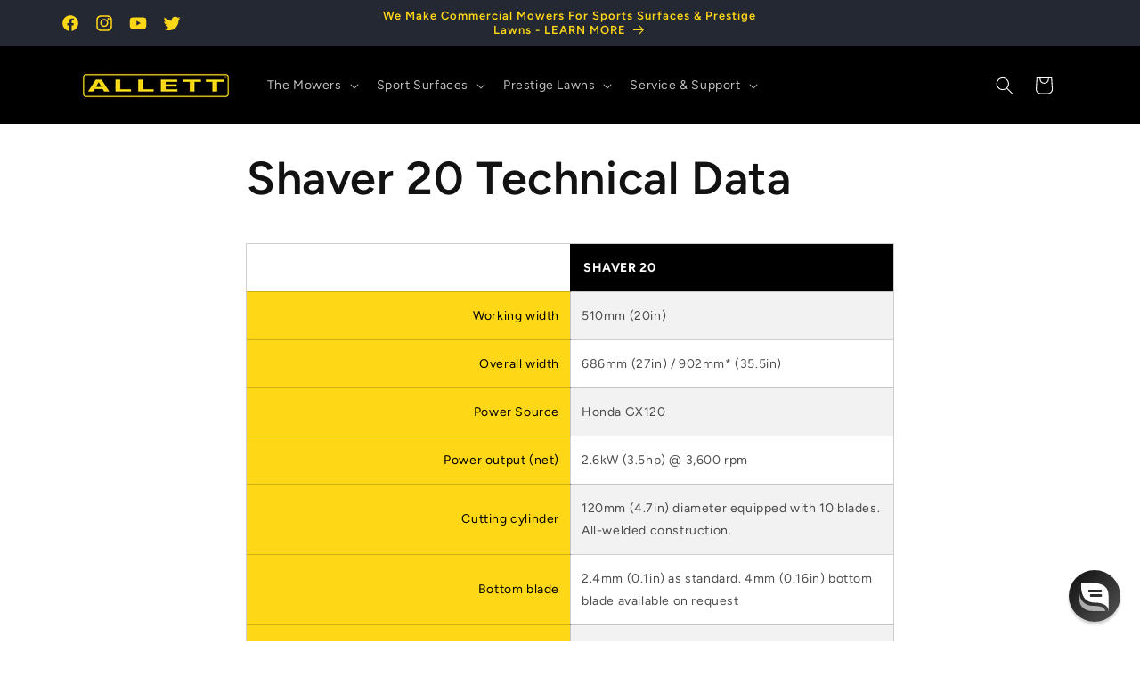

--- FILE ---
content_type: text/html; charset=utf-8
request_url: https://allett-pro.com/pages/shaver-20-technical-data
body_size: 23663
content:
<!doctype html>
<html class="no-js" lang="en">
  <head>
    <meta charset="utf-8">
    <meta http-equiv="X-UA-Compatible" content="IE=edge">
    <meta name="viewport" content="width=device-width,initial-scale=1">
    <meta name="theme-color" content="">
    <link rel="canonical" href="https://allett-pro.com/pages/shaver-20-technical-data"><link rel="icon" type="image/png" href="//allett-pro.com/cdn/shop/files/ALLETT_Pro_Favicon_5f74a1e7-d6ea-4257-9303-367a68ebee66.png?crop=center&height=32&v=1690886261&width=32"><link rel="preconnect" href="https://fonts.shopifycdn.com" crossorigin><title>
      Shaver 20 Technical Data
 &ndash; ALLETT Pro</title>

    
      <meta name="description" content="SHAVER 20 Working width 510mm (20in) Overall width 686mm (27in) / 902mm* (35.5in) Power Source Honda GX120 Power output (net) 2.6kW (3.5hp) @ 3,600 rpm Cutting cylinder 120mm (4.7in) diameter equipped with 10 blades. All-welded construction. Bottom blade 2.4mm (0.1in) as standard. 4mm (0.16in) bottom blade available on">
    

    

<meta property="og:site_name" content="ALLETT Pro">
<meta property="og:url" content="https://allett-pro.com/pages/shaver-20-technical-data">
<meta property="og:title" content="Shaver 20 Technical Data">
<meta property="og:type" content="website">
<meta property="og:description" content="SHAVER 20 Working width 510mm (20in) Overall width 686mm (27in) / 902mm* (35.5in) Power Source Honda GX120 Power output (net) 2.6kW (3.5hp) @ 3,600 rpm Cutting cylinder 120mm (4.7in) diameter equipped with 10 blades. All-welded construction. Bottom blade 2.4mm (0.1in) as standard. 4mm (0.16in) bottom blade available on"><meta property="og:image" content="http://allett-pro.com/cdn/shop/files/allett-logo-v2.png?height=628&pad_color=ffffff&v=1645684759&width=1200">
  <meta property="og:image:secure_url" content="https://allett-pro.com/cdn/shop/files/allett-logo-v2.png?height=628&pad_color=ffffff&v=1645684759&width=1200">
  <meta property="og:image:width" content="1200">
  <meta property="og:image:height" content="628"><meta name="twitter:site" content="@allettmowers"><meta name="twitter:card" content="summary_large_image">
<meta name="twitter:title" content="Shaver 20 Technical Data">
<meta name="twitter:description" content="SHAVER 20 Working width 510mm (20in) Overall width 686mm (27in) / 902mm* (35.5in) Power Source Honda GX120 Power output (net) 2.6kW (3.5hp) @ 3,600 rpm Cutting cylinder 120mm (4.7in) diameter equipped with 10 blades. All-welded construction. Bottom blade 2.4mm (0.1in) as standard. 4mm (0.16in) bottom blade available on">


    <script src="//allett-pro.com/cdn/shop/t/6/assets/constants.js?v=58251544750838685771690803935" defer="defer"></script>
    <script src="//allett-pro.com/cdn/shop/t/6/assets/pubsub.js?v=158357773527763999511690803935" defer="defer"></script>
    <script src="//allett-pro.com/cdn/shop/t/6/assets/global.js?v=54939145903281508041690803935" defer="defer"></script><script src="//allett-pro.com/cdn/shop/t/6/assets/animations.js?v=88693664871331136111690803933" defer="defer"></script><script>window.performance && window.performance.mark && window.performance.mark('shopify.content_for_header.start');</script><meta name="google-site-verification" content="QXe5NJf0suUipWh_Mh1kyEqi-4ABLUUEXyOQyTk8uVU">
<meta id="shopify-digital-wallet" name="shopify-digital-wallet" content="/62974165251/digital_wallets/dialog">
<meta name="shopify-checkout-api-token" content="991bbf38a077894a52aea4fd60d6397c">
<script async="async" src="/checkouts/internal/preloads.js?locale=en-GB"></script>
<link rel="preconnect" href="https://shop.app" crossorigin="anonymous">
<script async="async" src="https://shop.app/checkouts/internal/preloads.js?locale=en-GB&shop_id=62974165251" crossorigin="anonymous"></script>
<script id="apple-pay-shop-capabilities" type="application/json">{"shopId":62974165251,"countryCode":"GB","currencyCode":"GBP","merchantCapabilities":["supports3DS"],"merchantId":"gid:\/\/shopify\/Shop\/62974165251","merchantName":"ALLETT Pro","requiredBillingContactFields":["postalAddress","email"],"requiredShippingContactFields":["postalAddress","email"],"shippingType":"shipping","supportedNetworks":["visa","maestro","masterCard"],"total":{"type":"pending","label":"ALLETT Pro","amount":"1.00"},"shopifyPaymentsEnabled":true,"supportsSubscriptions":true}</script>
<script id="shopify-features" type="application/json">{"accessToken":"991bbf38a077894a52aea4fd60d6397c","betas":["rich-media-storefront-analytics"],"domain":"allett-pro.com","predictiveSearch":true,"shopId":62974165251,"locale":"en"}</script>
<script>var Shopify = Shopify || {};
Shopify.shop = "allett-pro-uk.myshopify.com";
Shopify.locale = "en";
Shopify.currency = {"active":"GBP","rate":"1.0"};
Shopify.country = "GB";
Shopify.theme = {"name":"Dawn V11","id":136986853635,"schema_name":"Dawn","schema_version":"11.0.0","theme_store_id":887,"role":"main"};
Shopify.theme.handle = "null";
Shopify.theme.style = {"id":null,"handle":null};
Shopify.cdnHost = "allett-pro.com/cdn";
Shopify.routes = Shopify.routes || {};
Shopify.routes.root = "/";</script>
<script type="module">!function(o){(o.Shopify=o.Shopify||{}).modules=!0}(window);</script>
<script>!function(o){function n(){var o=[];function n(){o.push(Array.prototype.slice.apply(arguments))}return n.q=o,n}var t=o.Shopify=o.Shopify||{};t.loadFeatures=n(),t.autoloadFeatures=n()}(window);</script>
<script>
  window.ShopifyPay = window.ShopifyPay || {};
  window.ShopifyPay.apiHost = "shop.app\/pay";
  window.ShopifyPay.redirectState = null;
</script>
<script id="shop-js-analytics" type="application/json">{"pageType":"page"}</script>
<script defer="defer" async type="module" src="//allett-pro.com/cdn/shopifycloud/shop-js/modules/v2/client.init-shop-cart-sync_C5BV16lS.en.esm.js"></script>
<script defer="defer" async type="module" src="//allett-pro.com/cdn/shopifycloud/shop-js/modules/v2/chunk.common_CygWptCX.esm.js"></script>
<script type="module">
  await import("//allett-pro.com/cdn/shopifycloud/shop-js/modules/v2/client.init-shop-cart-sync_C5BV16lS.en.esm.js");
await import("//allett-pro.com/cdn/shopifycloud/shop-js/modules/v2/chunk.common_CygWptCX.esm.js");

  window.Shopify.SignInWithShop?.initShopCartSync?.({"fedCMEnabled":true,"windoidEnabled":true});

</script>
<script>
  window.Shopify = window.Shopify || {};
  if (!window.Shopify.featureAssets) window.Shopify.featureAssets = {};
  window.Shopify.featureAssets['shop-js'] = {"shop-cart-sync":["modules/v2/client.shop-cart-sync_ZFArdW7E.en.esm.js","modules/v2/chunk.common_CygWptCX.esm.js"],"init-fed-cm":["modules/v2/client.init-fed-cm_CmiC4vf6.en.esm.js","modules/v2/chunk.common_CygWptCX.esm.js"],"shop-button":["modules/v2/client.shop-button_tlx5R9nI.en.esm.js","modules/v2/chunk.common_CygWptCX.esm.js"],"shop-cash-offers":["modules/v2/client.shop-cash-offers_DOA2yAJr.en.esm.js","modules/v2/chunk.common_CygWptCX.esm.js","modules/v2/chunk.modal_D71HUcav.esm.js"],"init-windoid":["modules/v2/client.init-windoid_sURxWdc1.en.esm.js","modules/v2/chunk.common_CygWptCX.esm.js"],"shop-toast-manager":["modules/v2/client.shop-toast-manager_ClPi3nE9.en.esm.js","modules/v2/chunk.common_CygWptCX.esm.js"],"init-shop-email-lookup-coordinator":["modules/v2/client.init-shop-email-lookup-coordinator_B8hsDcYM.en.esm.js","modules/v2/chunk.common_CygWptCX.esm.js"],"init-shop-cart-sync":["modules/v2/client.init-shop-cart-sync_C5BV16lS.en.esm.js","modules/v2/chunk.common_CygWptCX.esm.js"],"avatar":["modules/v2/client.avatar_BTnouDA3.en.esm.js"],"pay-button":["modules/v2/client.pay-button_FdsNuTd3.en.esm.js","modules/v2/chunk.common_CygWptCX.esm.js"],"init-customer-accounts":["modules/v2/client.init-customer-accounts_DxDtT_ad.en.esm.js","modules/v2/client.shop-login-button_C5VAVYt1.en.esm.js","modules/v2/chunk.common_CygWptCX.esm.js","modules/v2/chunk.modal_D71HUcav.esm.js"],"init-shop-for-new-customer-accounts":["modules/v2/client.init-shop-for-new-customer-accounts_ChsxoAhi.en.esm.js","modules/v2/client.shop-login-button_C5VAVYt1.en.esm.js","modules/v2/chunk.common_CygWptCX.esm.js","modules/v2/chunk.modal_D71HUcav.esm.js"],"shop-login-button":["modules/v2/client.shop-login-button_C5VAVYt1.en.esm.js","modules/v2/chunk.common_CygWptCX.esm.js","modules/v2/chunk.modal_D71HUcav.esm.js"],"init-customer-accounts-sign-up":["modules/v2/client.init-customer-accounts-sign-up_CPSyQ0Tj.en.esm.js","modules/v2/client.shop-login-button_C5VAVYt1.en.esm.js","modules/v2/chunk.common_CygWptCX.esm.js","modules/v2/chunk.modal_D71HUcav.esm.js"],"shop-follow-button":["modules/v2/client.shop-follow-button_Cva4Ekp9.en.esm.js","modules/v2/chunk.common_CygWptCX.esm.js","modules/v2/chunk.modal_D71HUcav.esm.js"],"checkout-modal":["modules/v2/client.checkout-modal_BPM8l0SH.en.esm.js","modules/v2/chunk.common_CygWptCX.esm.js","modules/v2/chunk.modal_D71HUcav.esm.js"],"lead-capture":["modules/v2/client.lead-capture_Bi8yE_yS.en.esm.js","modules/v2/chunk.common_CygWptCX.esm.js","modules/v2/chunk.modal_D71HUcav.esm.js"],"shop-login":["modules/v2/client.shop-login_D6lNrXab.en.esm.js","modules/v2/chunk.common_CygWptCX.esm.js","modules/v2/chunk.modal_D71HUcav.esm.js"],"payment-terms":["modules/v2/client.payment-terms_CZxnsJam.en.esm.js","modules/v2/chunk.common_CygWptCX.esm.js","modules/v2/chunk.modal_D71HUcav.esm.js"]};
</script>
<script id="__st">var __st={"a":62974165251,"offset":0,"reqid":"eee688e8-0195-44cd-8b22-73b6bc587592-1768729696","pageurl":"allett-pro.com\/pages\/shaver-20-technical-data","s":"pages-102749700355","u":"18e9631ee0ec","p":"page","rtyp":"page","rid":102749700355};</script>
<script>window.ShopifyPaypalV4VisibilityTracking = true;</script>
<script id="captcha-bootstrap">!function(){'use strict';const t='contact',e='account',n='new_comment',o=[[t,t],['blogs',n],['comments',n],[t,'customer']],c=[[e,'customer_login'],[e,'guest_login'],[e,'recover_customer_password'],[e,'create_customer']],r=t=>t.map((([t,e])=>`form[action*='/${t}']:not([data-nocaptcha='true']) input[name='form_type'][value='${e}']`)).join(','),a=t=>()=>t?[...document.querySelectorAll(t)].map((t=>t.form)):[];function s(){const t=[...o],e=r(t);return a(e)}const i='password',u='form_key',d=['recaptcha-v3-token','g-recaptcha-response','h-captcha-response',i],f=()=>{try{return window.sessionStorage}catch{return}},m='__shopify_v',_=t=>t.elements[u];function p(t,e,n=!1){try{const o=window.sessionStorage,c=JSON.parse(o.getItem(e)),{data:r}=function(t){const{data:e,action:n}=t;return t[m]||n?{data:e,action:n}:{data:t,action:n}}(c);for(const[e,n]of Object.entries(r))t.elements[e]&&(t.elements[e].value=n);n&&o.removeItem(e)}catch(o){console.error('form repopulation failed',{error:o})}}const l='form_type',E='cptcha';function T(t){t.dataset[E]=!0}const w=window,h=w.document,L='Shopify',v='ce_forms',y='captcha';let A=!1;((t,e)=>{const n=(g='f06e6c50-85a8-45c8-87d0-21a2b65856fe',I='https://cdn.shopify.com/shopifycloud/storefront-forms-hcaptcha/ce_storefront_forms_captcha_hcaptcha.v1.5.2.iife.js',D={infoText:'Protected by hCaptcha',privacyText:'Privacy',termsText:'Terms'},(t,e,n)=>{const o=w[L][v],c=o.bindForm;if(c)return c(t,g,e,D).then(n);var r;o.q.push([[t,g,e,D],n]),r=I,A||(h.body.append(Object.assign(h.createElement('script'),{id:'captcha-provider',async:!0,src:r})),A=!0)});var g,I,D;w[L]=w[L]||{},w[L][v]=w[L][v]||{},w[L][v].q=[],w[L][y]=w[L][y]||{},w[L][y].protect=function(t,e){n(t,void 0,e),T(t)},Object.freeze(w[L][y]),function(t,e,n,w,h,L){const[v,y,A,g]=function(t,e,n){const i=e?o:[],u=t?c:[],d=[...i,...u],f=r(d),m=r(i),_=r(d.filter((([t,e])=>n.includes(e))));return[a(f),a(m),a(_),s()]}(w,h,L),I=t=>{const e=t.target;return e instanceof HTMLFormElement?e:e&&e.form},D=t=>v().includes(t);t.addEventListener('submit',(t=>{const e=I(t);if(!e)return;const n=D(e)&&!e.dataset.hcaptchaBound&&!e.dataset.recaptchaBound,o=_(e),c=g().includes(e)&&(!o||!o.value);(n||c)&&t.preventDefault(),c&&!n&&(function(t){try{if(!f())return;!function(t){const e=f();if(!e)return;const n=_(t);if(!n)return;const o=n.value;o&&e.removeItem(o)}(t);const e=Array.from(Array(32),(()=>Math.random().toString(36)[2])).join('');!function(t,e){_(t)||t.append(Object.assign(document.createElement('input'),{type:'hidden',name:u})),t.elements[u].value=e}(t,e),function(t,e){const n=f();if(!n)return;const o=[...t.querySelectorAll(`input[type='${i}']`)].map((({name:t})=>t)),c=[...d,...o],r={};for(const[a,s]of new FormData(t).entries())c.includes(a)||(r[a]=s);n.setItem(e,JSON.stringify({[m]:1,action:t.action,data:r}))}(t,e)}catch(e){console.error('failed to persist form',e)}}(e),e.submit())}));const S=(t,e)=>{t&&!t.dataset[E]&&(n(t,e.some((e=>e===t))),T(t))};for(const o of['focusin','change'])t.addEventListener(o,(t=>{const e=I(t);D(e)&&S(e,y())}));const B=e.get('form_key'),M=e.get(l),P=B&&M;t.addEventListener('DOMContentLoaded',(()=>{const t=y();if(P)for(const e of t)e.elements[l].value===M&&p(e,B);[...new Set([...A(),...v().filter((t=>'true'===t.dataset.shopifyCaptcha))])].forEach((e=>S(e,t)))}))}(h,new URLSearchParams(w.location.search),n,t,e,['guest_login'])})(!0,!0)}();</script>
<script integrity="sha256-4kQ18oKyAcykRKYeNunJcIwy7WH5gtpwJnB7kiuLZ1E=" data-source-attribution="shopify.loadfeatures" defer="defer" src="//allett-pro.com/cdn/shopifycloud/storefront/assets/storefront/load_feature-a0a9edcb.js" crossorigin="anonymous"></script>
<script crossorigin="anonymous" defer="defer" src="//allett-pro.com/cdn/shopifycloud/storefront/assets/shopify_pay/storefront-65b4c6d7.js?v=20250812"></script>
<script data-source-attribution="shopify.dynamic_checkout.dynamic.init">var Shopify=Shopify||{};Shopify.PaymentButton=Shopify.PaymentButton||{isStorefrontPortableWallets:!0,init:function(){window.Shopify.PaymentButton.init=function(){};var t=document.createElement("script");t.src="https://allett-pro.com/cdn/shopifycloud/portable-wallets/latest/portable-wallets.en.js",t.type="module",document.head.appendChild(t)}};
</script>
<script data-source-attribution="shopify.dynamic_checkout.buyer_consent">
  function portableWalletsHideBuyerConsent(e){var t=document.getElementById("shopify-buyer-consent"),n=document.getElementById("shopify-subscription-policy-button");t&&n&&(t.classList.add("hidden"),t.setAttribute("aria-hidden","true"),n.removeEventListener("click",e))}function portableWalletsShowBuyerConsent(e){var t=document.getElementById("shopify-buyer-consent"),n=document.getElementById("shopify-subscription-policy-button");t&&n&&(t.classList.remove("hidden"),t.removeAttribute("aria-hidden"),n.addEventListener("click",e))}window.Shopify?.PaymentButton&&(window.Shopify.PaymentButton.hideBuyerConsent=portableWalletsHideBuyerConsent,window.Shopify.PaymentButton.showBuyerConsent=portableWalletsShowBuyerConsent);
</script>
<script data-source-attribution="shopify.dynamic_checkout.cart.bootstrap">document.addEventListener("DOMContentLoaded",(function(){function t(){return document.querySelector("shopify-accelerated-checkout-cart, shopify-accelerated-checkout")}if(t())Shopify.PaymentButton.init();else{new MutationObserver((function(e,n){t()&&(Shopify.PaymentButton.init(),n.disconnect())})).observe(document.body,{childList:!0,subtree:!0})}}));
</script>
<script id='scb4127' type='text/javascript' async='' src='https://allett-pro.com/cdn/shopifycloud/privacy-banner/storefront-banner.js'></script><link id="shopify-accelerated-checkout-styles" rel="stylesheet" media="screen" href="https://allett-pro.com/cdn/shopifycloud/portable-wallets/latest/accelerated-checkout-backwards-compat.css" crossorigin="anonymous">
<style id="shopify-accelerated-checkout-cart">
        #shopify-buyer-consent {
  margin-top: 1em;
  display: inline-block;
  width: 100%;
}

#shopify-buyer-consent.hidden {
  display: none;
}

#shopify-subscription-policy-button {
  background: none;
  border: none;
  padding: 0;
  text-decoration: underline;
  font-size: inherit;
  cursor: pointer;
}

#shopify-subscription-policy-button::before {
  box-shadow: none;
}

      </style>
<script id="sections-script" data-sections="header" defer="defer" src="//allett-pro.com/cdn/shop/t/6/compiled_assets/scripts.js?v=980"></script>
<script>window.performance && window.performance.mark && window.performance.mark('shopify.content_for_header.end');</script>


    <style data-shopify>
      @font-face {
  font-family: Figtree;
  font-weight: 400;
  font-style: normal;
  font-display: swap;
  src: url("//allett-pro.com/cdn/fonts/figtree/figtree_n4.3c0838aba1701047e60be6a99a1b0a40ce9b8419.woff2") format("woff2"),
       url("//allett-pro.com/cdn/fonts/figtree/figtree_n4.c0575d1db21fc3821f17fd6617d3dee552312137.woff") format("woff");
}

      @font-face {
  font-family: Figtree;
  font-weight: 700;
  font-style: normal;
  font-display: swap;
  src: url("//allett-pro.com/cdn/fonts/figtree/figtree_n7.2fd9bfe01586148e644724096c9d75e8c7a90e55.woff2") format("woff2"),
       url("//allett-pro.com/cdn/fonts/figtree/figtree_n7.ea05de92d862f9594794ab281c4c3a67501ef5fc.woff") format("woff");
}

      @font-face {
  font-family: Figtree;
  font-weight: 400;
  font-style: italic;
  font-display: swap;
  src: url("//allett-pro.com/cdn/fonts/figtree/figtree_i4.89f7a4275c064845c304a4cf8a4a586060656db2.woff2") format("woff2"),
       url("//allett-pro.com/cdn/fonts/figtree/figtree_i4.6f955aaaafc55a22ffc1f32ecf3756859a5ad3e2.woff") format("woff");
}

      @font-face {
  font-family: Figtree;
  font-weight: 700;
  font-style: italic;
  font-display: swap;
  src: url("//allett-pro.com/cdn/fonts/figtree/figtree_i7.06add7096a6f2ab742e09ec7e498115904eda1fe.woff2") format("woff2"),
       url("//allett-pro.com/cdn/fonts/figtree/figtree_i7.ee584b5fcaccdbb5518c0228158941f8df81b101.woff") format("woff");
}

      @font-face {
  font-family: Figtree;
  font-weight: 600;
  font-style: normal;
  font-display: swap;
  src: url("//allett-pro.com/cdn/fonts/figtree/figtree_n6.9d1ea52bb49a0a86cfd1b0383d00f83d3fcc14de.woff2") format("woff2"),
       url("//allett-pro.com/cdn/fonts/figtree/figtree_n6.f0fcdea525a0e47b2ae4ab645832a8e8a96d31d3.woff") format("woff");
}


      
        :root,
        .color-background-1 {
          --color-background: 255,255,255;
        
          --gradient-background: #ffffff;
        
        --color-foreground: 18,18,18;
        --color-shadow: 18,18,18;
        --color-button: 18,18,18;
        --color-button-text: 255,255,255;
        --color-secondary-button: 255,255,255;
        --color-secondary-button-text: 18,18,18;
        --color-link: 18,18,18;
        --color-badge-foreground: 18,18,18;
        --color-badge-background: 255,255,255;
        --color-badge-border: 18,18,18;
        --payment-terms-background-color: rgb(255 255 255);
      }
      
        
        .color-background-2 {
          --color-background: 227,227,227;
        
          --gradient-background: linear-gradient(180deg, rgba(227, 227, 227, 1) 24%, rgba(255, 255, 255, 1) 86%);
        
        --color-foreground: 18,18,18;
        --color-shadow: 18,18,18;
        --color-button: 18,18,18;
        --color-button-text: 227,227,227;
        --color-secondary-button: 227,227,227;
        --color-secondary-button-text: 18,18,18;
        --color-link: 18,18,18;
        --color-badge-foreground: 18,18,18;
        --color-badge-background: 227,227,227;
        --color-badge-border: 18,18,18;
        --payment-terms-background-color: rgb(227 227 227);
      }
      
        
        .color-inverse {
          --color-background: 0,0,0;
        
          --gradient-background: #000000;
        
        --color-foreground: 255,255,255;
        --color-shadow: 18,18,18;
        --color-button: 255,255,255;
        --color-button-text: 0,0,0;
        --color-secondary-button: 0,0,0;
        --color-secondary-button-text: 255,255,255;
        --color-link: 255,255,255;
        --color-badge-foreground: 255,255,255;
        --color-badge-background: 0,0,0;
        --color-badge-border: 255,255,255;
        --payment-terms-background-color: rgb(0 0 0);
      }
      
        
        .color-accent-1 {
          --color-background: 18,18,18;
        
          --gradient-background: linear-gradient(179deg, rgba(18, 18, 18, 1), rgba(208, 38, 28, 1) 48%);
        
        --color-foreground: 255,255,255;
        --color-shadow: 18,18,18;
        --color-button: 255,255,255;
        --color-button-text: 18,18,18;
        --color-secondary-button: 18,18,18;
        --color-secondary-button-text: 255,255,255;
        --color-link: 255,255,255;
        --color-badge-foreground: 255,255,255;
        --color-badge-background: 18,18,18;
        --color-badge-border: 255,255,255;
        --payment-terms-background-color: rgb(18 18 18);
      }
      
        
        .color-accent-2 {
          --color-background: 198,198,198;
        
          --gradient-background: linear-gradient(179deg, rgba(198, 198, 198, 1) 14%, rgba(227, 227, 227, 1) 85%);
        
        --color-foreground: 255,255,255;
        --color-shadow: 18,18,18;
        --color-button: 255,255,255;
        --color-button-text: 198,198,198;
        --color-secondary-button: 198,198,198;
        --color-secondary-button-text: 255,255,255;
        --color-link: 255,255,255;
        --color-badge-foreground: 255,255,255;
        --color-badge-background: 198,198,198;
        --color-badge-border: 255,255,255;
        --payment-terms-background-color: rgb(198 198 198);
      }
      
        
        .color-scheme-72cbb7d3-040c-4080-8860-8f3b9134ce56 {
          --color-background: 255,255,255;
        
          --gradient-background: linear-gradient(180deg, rgba(240, 69, 87, 1), rgba(221, 39, 57, 1) 100%);
        
        --color-foreground: 18,18,18;
        --color-shadow: 18,18,18;
        --color-button: 18,18,18;
        --color-button-text: 255,255,255;
        --color-secondary-button: 255,255,255;
        --color-secondary-button-text: 18,18,18;
        --color-link: 18,18,18;
        --color-badge-foreground: 18,18,18;
        --color-badge-background: 255,255,255;
        --color-badge-border: 18,18,18;
        --payment-terms-background-color: rgb(255 255 255);
      }
      
        
        .color-scheme-60b3b847-f2b9-4dd1-9563-7d4433055361 {
          --color-background: 36,40,51;
        
          --gradient-background: #242833;
        
        --color-foreground: 254,215,23;
        --color-shadow: 18,18,18;
        --color-button: 18,18,18;
        --color-button-text: 255,255,255;
        --color-secondary-button: 36,40,51;
        --color-secondary-button-text: 18,18,18;
        --color-link: 18,18,18;
        --color-badge-foreground: 254,215,23;
        --color-badge-background: 36,40,51;
        --color-badge-border: 254,215,23;
        --payment-terms-background-color: rgb(36 40 51);
      }
      

      body, .color-background-1, .color-background-2, .color-inverse, .color-accent-1, .color-accent-2, .color-scheme-72cbb7d3-040c-4080-8860-8f3b9134ce56, .color-scheme-60b3b847-f2b9-4dd1-9563-7d4433055361 {
        color: rgba(var(--color-foreground), 0.75);
        background-color: rgb(var(--color-background));
      }

      :root {
        --font-body-family: Figtree, sans-serif;
        --font-body-style: normal;
        --font-body-weight: 400;
        --font-body-weight-bold: 700;

        --font-heading-family: Figtree, sans-serif;
        --font-heading-style: normal;
        --font-heading-weight: 600;

        --font-body-scale: 1.0;
        --font-heading-scale: 1.0;

        --media-padding: px;
        --media-border-opacity: 0.05;
        --media-border-width: 1px;
        --media-radius: 0px;
        --media-shadow-opacity: 0.0;
        --media-shadow-horizontal-offset: 0px;
        --media-shadow-vertical-offset: 0px;
        --media-shadow-blur-radius: 0px;
        --media-shadow-visible: 0;

        --page-width: 120rem;
        --page-width-margin: 0rem;

        --product-card-image-padding: 0.0rem;
        --product-card-corner-radius: 0.0rem;
        --product-card-text-alignment: left;
        --product-card-border-width: 0.0rem;
        --product-card-border-opacity: 0.0;
        --product-card-shadow-opacity: 0.1;
        --product-card-shadow-visible: 1;
        --product-card-shadow-horizontal-offset: 0.0rem;
        --product-card-shadow-vertical-offset: 0.0rem;
        --product-card-shadow-blur-radius: 0.0rem;

        --collection-card-image-padding: 0.0rem;
        --collection-card-corner-radius: 0.0rem;
        --collection-card-text-alignment: left;
        --collection-card-border-width: 0.0rem;
        --collection-card-border-opacity: 0.0;
        --collection-card-shadow-opacity: 0.1;
        --collection-card-shadow-visible: 1;
        --collection-card-shadow-horizontal-offset: 0.0rem;
        --collection-card-shadow-vertical-offset: 0.0rem;
        --collection-card-shadow-blur-radius: 0.0rem;

        --blog-card-image-padding: 0.0rem;
        --blog-card-corner-radius: 0.0rem;
        --blog-card-text-alignment: left;
        --blog-card-border-width: 0.0rem;
        --blog-card-border-opacity: 0.0;
        --blog-card-shadow-opacity: 0.1;
        --blog-card-shadow-visible: 1;
        --blog-card-shadow-horizontal-offset: 0.0rem;
        --blog-card-shadow-vertical-offset: 0.0rem;
        --blog-card-shadow-blur-radius: 0.0rem;

        --badge-corner-radius: 4.0rem;

        --popup-border-width: 1px;
        --popup-border-opacity: 0.1;
        --popup-corner-radius: 0px;
        --popup-shadow-opacity: 0.0;
        --popup-shadow-horizontal-offset: 0px;
        --popup-shadow-vertical-offset: 0px;
        --popup-shadow-blur-radius: 0px;

        --drawer-border-width: 1px;
        --drawer-border-opacity: 0.1;
        --drawer-shadow-opacity: 0.0;
        --drawer-shadow-horizontal-offset: 0px;
        --drawer-shadow-vertical-offset: 0px;
        --drawer-shadow-blur-radius: 0px;

        --spacing-sections-desktop: 0px;
        --spacing-sections-mobile: 0px;

        --grid-desktop-vertical-spacing: 8px;
        --grid-desktop-horizontal-spacing: 8px;
        --grid-mobile-vertical-spacing: 4px;
        --grid-mobile-horizontal-spacing: 4px;

        --text-boxes-border-opacity: 0.0;
        --text-boxes-border-width: 0px;
        --text-boxes-radius: 0px;
        --text-boxes-shadow-opacity: 0.0;
        --text-boxes-shadow-visible: 0;
        --text-boxes-shadow-horizontal-offset: 0px;
        --text-boxes-shadow-vertical-offset: 0px;
        --text-boxes-shadow-blur-radius: 0px;

        --buttons-radius: 0px;
        --buttons-radius-outset: 0px;
        --buttons-border-width: 1px;
        --buttons-border-opacity: 1.0;
        --buttons-shadow-opacity: 0.0;
        --buttons-shadow-visible: 0;
        --buttons-shadow-horizontal-offset: 0px;
        --buttons-shadow-vertical-offset: 0px;
        --buttons-shadow-blur-radius: 0px;
        --buttons-border-offset: 0px;

        --inputs-radius: 0px;
        --inputs-border-width: 1px;
        --inputs-border-opacity: 0.55;
        --inputs-shadow-opacity: 0.0;
        --inputs-shadow-horizontal-offset: 0px;
        --inputs-margin-offset: 0px;
        --inputs-shadow-vertical-offset: 0px;
        --inputs-shadow-blur-radius: 0px;
        --inputs-radius-outset: 0px;

        --variant-pills-radius: 40px;
        --variant-pills-border-width: 1px;
        --variant-pills-border-opacity: 0.55;
        --variant-pills-shadow-opacity: 0.0;
        --variant-pills-shadow-horizontal-offset: 0px;
        --variant-pills-shadow-vertical-offset: 0px;
        --variant-pills-shadow-blur-radius: 0px;
      }

      *,
      *::before,
      *::after {
        box-sizing: inherit;
      }

      html {
        box-sizing: border-box;
        font-size: calc(var(--font-body-scale) * 62.5%);
        height: 100%;
      }

      body {
        display: grid;
        grid-template-rows: auto auto 1fr auto;
        grid-template-columns: 100%;
        min-height: 100%;
        margin: 0;
        font-size: 1.5rem;
        letter-spacing: 0.06rem;
        line-height: calc(1 + 0.8 / var(--font-body-scale));
        font-family: var(--font-body-family);
        font-style: var(--font-body-style);
        font-weight: var(--font-body-weight);
      }

      @media screen and (min-width: 750px) {
        body {
          font-size: 1.6rem;
        }
      }
    </style>

    <link href="//allett-pro.com/cdn/shop/t/6/assets/base.css?v=165191016556652226921690803933" rel="stylesheet" type="text/css" media="all" />
<link rel="preload" as="font" href="//allett-pro.com/cdn/fonts/figtree/figtree_n4.3c0838aba1701047e60be6a99a1b0a40ce9b8419.woff2" type="font/woff2" crossorigin><link rel="preload" as="font" href="//allett-pro.com/cdn/fonts/figtree/figtree_n6.9d1ea52bb49a0a86cfd1b0383d00f83d3fcc14de.woff2" type="font/woff2" crossorigin><link
        rel="stylesheet"
        href="//allett-pro.com/cdn/shop/t/6/assets/component-predictive-search.css?v=118923337488134913561690803934"
        media="print"
        onload="this.media='all'"
      ><script>
      document.documentElement.className = document.documentElement.className.replace('no-js', 'js');
      if (Shopify.designMode) {
        document.documentElement.classList.add('shopify-design-mode');
      }
    </script>
  
  

<!-- BEGIN app block: shopify://apps/reamaze-live-chat-helpdesk/blocks/reamaze-config/ef7a830c-d722-47c6-883b-11db06c95733 -->

  <script type="text/javascript" async src="https://cdn.reamaze.com/assets/reamaze-loader.js"></script>

  <script type="text/javascript">
    var _support = _support || { 'ui': {}, 'user': {} };
    _support.account = 'allett-pro';
  </script>

  

  
    <!-- reamaze_embeddable_60064_s -->
<!-- Embeddable - ALLETT Pro Chat / Contact Form Shoutbox -->
<script type="text/javascript">
  var _support = _support || { 'ui': {}, 'user': {} };
  _support['account'] = 'allett-pro';
  _support['ui']['contactMode'] = 'default';
  _support['ui']['enableKb'] = 'false';
  _support['ui']['styles'] = {
    widgetColor: 'rgb(0, 0, 0)',
    gradient: true,
  };
  _support['ui']['shoutboxFacesMode'] = 'default';
  _support['ui']['shoutboxHeaderLogo'] = true;
  _support['ui']['widget'] = {
    displayOn: 'all',
    fontSize: 'large',
    allowBotProcessing: true,
    slug: 'allett-pro-chat-slash-contact-form-shoutbox',
    label: {
      text: 'Let us know if you have any questions! &#128522;',
      mode: "prompt-3",
      delay: 10,
      duration: 30,
    },
    position: 'bottom-right',
    mobilePosition: 'bottom-right'
  };
  _support['custom_fields'] = {
    'Your Club/Organisation': {
      pos: 1690815563432,
      type: 'text',
      value: '',
      required: false,
      placeholder: '',
    },
    'Please Select From': {
      pos: 1717684450989,
      type: 'dropdown',
      value: ['Sales - Southern England & Island of Ireland','Sales - Midlands Northern England & Scotland','Sales - Global','Other'],
      required: false,
      placeholder: '',
      defaultValue: 'undefined',
    }
  };
  _support['apps'] = {
    recentConversations: {},
    faq: {"enabled":false},
    orders: {"enabled":false}
  };
</script>
<!-- reamaze_embeddable_60064_e -->

  
    <!-- reamaze_embeddable_81662_s -->
<!-- Embeddable - ALLETT Pro Contact Dave Allett -->
<script type="text/javascript">
  var _support = _support || { 'ui': {}, 'user': {} };
  _support['account'] = 'allett-pro';
  _support['contact_custom_fields'] = _support['contact_custom_fields'] || {};
  _support['contact_custom_fields']['rmz_form_id_81662'] = {};
</script>
<!-- reamaze_embeddable_81662_e -->

  
    <!-- reamaze_embeddable_81726_s -->
<!-- Embeddable - ALLETT Pro Contact Mitch Severn -->
<script type="text/javascript">
  var _support = _support || { 'ui': {}, 'user': {} };
  _support['account'] = 'allett-pro';
  _support['contact_custom_fields'] = _support['contact_custom_fields'] || {};
  _support['contact_custom_fields'] = {};
</script>
<!-- reamaze_embeddable_81726_e -->

  
    <!-- reamaze_embeddable_81733_s -->
<!-- Embeddable - ALLETT Pro Contact Stores -->
<script type="text/javascript">
  var _support = _support || { 'ui': {}, 'user': {} };
  _support['account'] = 'allett-pro';
  _support['contact_custom_fields'] = _support['contact_custom_fields'] || {};
  _support['contact_custom_fields']['rmz_form_id_81733'] = {};
</script>
<!-- reamaze_embeddable_81733_e -->

  
    <!-- reamaze_embeddable_81732_s -->
<!-- Embeddable - ALLETT Pro Contact Austin -->
<script type="text/javascript">
  var _support = _support || { 'ui': {}, 'user': {} };
  _support['account'] = 'allett-pro';
  _support['contact_custom_fields'] = _support['contact_custom_fields'] || {};
  _support['contact_custom_fields'] = {};
</script>
<!-- reamaze_embeddable_81732_e -->

  
    <!-- reamaze_embeddable_81729_s -->
<!-- Embeddable - ALLETT Pro Contact Darren Clewes -->
<script type="text/javascript">
  var _support = _support || { 'ui': {}, 'user': {} };
  _support['account'] = 'allett-pro';
  _support['contact_custom_fields'] = _support['contact_custom_fields'] || {};
  _support['contact_custom_fields'] = {};
</script>
<!-- reamaze_embeddable_81729_e -->

  





<!-- END app block --><link href="https://monorail-edge.shopifysvc.com" rel="dns-prefetch">
<script>(function(){if ("sendBeacon" in navigator && "performance" in window) {try {var session_token_from_headers = performance.getEntriesByType('navigation')[0].serverTiming.find(x => x.name == '_s').description;} catch {var session_token_from_headers = undefined;}var session_cookie_matches = document.cookie.match(/_shopify_s=([^;]*)/);var session_token_from_cookie = session_cookie_matches && session_cookie_matches.length === 2 ? session_cookie_matches[1] : "";var session_token = session_token_from_headers || session_token_from_cookie || "";function handle_abandonment_event(e) {var entries = performance.getEntries().filter(function(entry) {return /monorail-edge.shopifysvc.com/.test(entry.name);});if (!window.abandonment_tracked && entries.length === 0) {window.abandonment_tracked = true;var currentMs = Date.now();var navigation_start = performance.timing.navigationStart;var payload = {shop_id: 62974165251,url: window.location.href,navigation_start,duration: currentMs - navigation_start,session_token,page_type: "page"};window.navigator.sendBeacon("https://monorail-edge.shopifysvc.com/v1/produce", JSON.stringify({schema_id: "online_store_buyer_site_abandonment/1.1",payload: payload,metadata: {event_created_at_ms: currentMs,event_sent_at_ms: currentMs}}));}}window.addEventListener('pagehide', handle_abandonment_event);}}());</script>
<script id="web-pixels-manager-setup">(function e(e,d,r,n,o){if(void 0===o&&(o={}),!Boolean(null===(a=null===(i=window.Shopify)||void 0===i?void 0:i.analytics)||void 0===a?void 0:a.replayQueue)){var i,a;window.Shopify=window.Shopify||{};var t=window.Shopify;t.analytics=t.analytics||{};var s=t.analytics;s.replayQueue=[],s.publish=function(e,d,r){return s.replayQueue.push([e,d,r]),!0};try{self.performance.mark("wpm:start")}catch(e){}var l=function(){var e={modern:/Edge?\/(1{2}[4-9]|1[2-9]\d|[2-9]\d{2}|\d{4,})\.\d+(\.\d+|)|Firefox\/(1{2}[4-9]|1[2-9]\d|[2-9]\d{2}|\d{4,})\.\d+(\.\d+|)|Chrom(ium|e)\/(9{2}|\d{3,})\.\d+(\.\d+|)|(Maci|X1{2}).+ Version\/(15\.\d+|(1[6-9]|[2-9]\d|\d{3,})\.\d+)([,.]\d+|)( \(\w+\)|)( Mobile\/\w+|) Safari\/|Chrome.+OPR\/(9{2}|\d{3,})\.\d+\.\d+|(CPU[ +]OS|iPhone[ +]OS|CPU[ +]iPhone|CPU IPhone OS|CPU iPad OS)[ +]+(15[._]\d+|(1[6-9]|[2-9]\d|\d{3,})[._]\d+)([._]\d+|)|Android:?[ /-](13[3-9]|1[4-9]\d|[2-9]\d{2}|\d{4,})(\.\d+|)(\.\d+|)|Android.+Firefox\/(13[5-9]|1[4-9]\d|[2-9]\d{2}|\d{4,})\.\d+(\.\d+|)|Android.+Chrom(ium|e)\/(13[3-9]|1[4-9]\d|[2-9]\d{2}|\d{4,})\.\d+(\.\d+|)|SamsungBrowser\/([2-9]\d|\d{3,})\.\d+/,legacy:/Edge?\/(1[6-9]|[2-9]\d|\d{3,})\.\d+(\.\d+|)|Firefox\/(5[4-9]|[6-9]\d|\d{3,})\.\d+(\.\d+|)|Chrom(ium|e)\/(5[1-9]|[6-9]\d|\d{3,})\.\d+(\.\d+|)([\d.]+$|.*Safari\/(?![\d.]+ Edge\/[\d.]+$))|(Maci|X1{2}).+ Version\/(10\.\d+|(1[1-9]|[2-9]\d|\d{3,})\.\d+)([,.]\d+|)( \(\w+\)|)( Mobile\/\w+|) Safari\/|Chrome.+OPR\/(3[89]|[4-9]\d|\d{3,})\.\d+\.\d+|(CPU[ +]OS|iPhone[ +]OS|CPU[ +]iPhone|CPU IPhone OS|CPU iPad OS)[ +]+(10[._]\d+|(1[1-9]|[2-9]\d|\d{3,})[._]\d+)([._]\d+|)|Android:?[ /-](13[3-9]|1[4-9]\d|[2-9]\d{2}|\d{4,})(\.\d+|)(\.\d+|)|Mobile Safari.+OPR\/([89]\d|\d{3,})\.\d+\.\d+|Android.+Firefox\/(13[5-9]|1[4-9]\d|[2-9]\d{2}|\d{4,})\.\d+(\.\d+|)|Android.+Chrom(ium|e)\/(13[3-9]|1[4-9]\d|[2-9]\d{2}|\d{4,})\.\d+(\.\d+|)|Android.+(UC? ?Browser|UCWEB|U3)[ /]?(15\.([5-9]|\d{2,})|(1[6-9]|[2-9]\d|\d{3,})\.\d+)\.\d+|SamsungBrowser\/(5\.\d+|([6-9]|\d{2,})\.\d+)|Android.+MQ{2}Browser\/(14(\.(9|\d{2,})|)|(1[5-9]|[2-9]\d|\d{3,})(\.\d+|))(\.\d+|)|K[Aa][Ii]OS\/(3\.\d+|([4-9]|\d{2,})\.\d+)(\.\d+|)/},d=e.modern,r=e.legacy,n=navigator.userAgent;return n.match(d)?"modern":n.match(r)?"legacy":"unknown"}(),u="modern"===l?"modern":"legacy",c=(null!=n?n:{modern:"",legacy:""})[u],f=function(e){return[e.baseUrl,"/wpm","/b",e.hashVersion,"modern"===e.buildTarget?"m":"l",".js"].join("")}({baseUrl:d,hashVersion:r,buildTarget:u}),m=function(e){var d=e.version,r=e.bundleTarget,n=e.surface,o=e.pageUrl,i=e.monorailEndpoint;return{emit:function(e){var a=e.status,t=e.errorMsg,s=(new Date).getTime(),l=JSON.stringify({metadata:{event_sent_at_ms:s},events:[{schema_id:"web_pixels_manager_load/3.1",payload:{version:d,bundle_target:r,page_url:o,status:a,surface:n,error_msg:t},metadata:{event_created_at_ms:s}}]});if(!i)return console&&console.warn&&console.warn("[Web Pixels Manager] No Monorail endpoint provided, skipping logging."),!1;try{return self.navigator.sendBeacon.bind(self.navigator)(i,l)}catch(e){}var u=new XMLHttpRequest;try{return u.open("POST",i,!0),u.setRequestHeader("Content-Type","text/plain"),u.send(l),!0}catch(e){return console&&console.warn&&console.warn("[Web Pixels Manager] Got an unhandled error while logging to Monorail."),!1}}}}({version:r,bundleTarget:l,surface:e.surface,pageUrl:self.location.href,monorailEndpoint:e.monorailEndpoint});try{o.browserTarget=l,function(e){var d=e.src,r=e.async,n=void 0===r||r,o=e.onload,i=e.onerror,a=e.sri,t=e.scriptDataAttributes,s=void 0===t?{}:t,l=document.createElement("script"),u=document.querySelector("head"),c=document.querySelector("body");if(l.async=n,l.src=d,a&&(l.integrity=a,l.crossOrigin="anonymous"),s)for(var f in s)if(Object.prototype.hasOwnProperty.call(s,f))try{l.dataset[f]=s[f]}catch(e){}if(o&&l.addEventListener("load",o),i&&l.addEventListener("error",i),u)u.appendChild(l);else{if(!c)throw new Error("Did not find a head or body element to append the script");c.appendChild(l)}}({src:f,async:!0,onload:function(){if(!function(){var e,d;return Boolean(null===(d=null===(e=window.Shopify)||void 0===e?void 0:e.analytics)||void 0===d?void 0:d.initialized)}()){var d=window.webPixelsManager.init(e)||void 0;if(d){var r=window.Shopify.analytics;r.replayQueue.forEach((function(e){var r=e[0],n=e[1],o=e[2];d.publishCustomEvent(r,n,o)})),r.replayQueue=[],r.publish=d.publishCustomEvent,r.visitor=d.visitor,r.initialized=!0}}},onerror:function(){return m.emit({status:"failed",errorMsg:"".concat(f," has failed to load")})},sri:function(e){var d=/^sha384-[A-Za-z0-9+/=]+$/;return"string"==typeof e&&d.test(e)}(c)?c:"",scriptDataAttributes:o}),m.emit({status:"loading"})}catch(e){m.emit({status:"failed",errorMsg:(null==e?void 0:e.message)||"Unknown error"})}}})({shopId: 62974165251,storefrontBaseUrl: "https://allett-pro.com",extensionsBaseUrl: "https://extensions.shopifycdn.com/cdn/shopifycloud/web-pixels-manager",monorailEndpoint: "https://monorail-edge.shopifysvc.com/unstable/produce_batch",surface: "storefront-renderer",enabledBetaFlags: ["2dca8a86"],webPixelsConfigList: [{"id":"482279683","configuration":"{\"config\":\"{\\\"pixel_id\\\":\\\"G-K3JY7FB387\\\",\\\"target_country\\\":\\\"GB\\\",\\\"gtag_events\\\":[{\\\"type\\\":\\\"begin_checkout\\\",\\\"action_label\\\":\\\"G-K3JY7FB387\\\"},{\\\"type\\\":\\\"search\\\",\\\"action_label\\\":\\\"G-K3JY7FB387\\\"},{\\\"type\\\":\\\"view_item\\\",\\\"action_label\\\":[\\\"G-K3JY7FB387\\\",\\\"MC-W0THPZYEL4\\\"]},{\\\"type\\\":\\\"purchase\\\",\\\"action_label\\\":[\\\"G-K3JY7FB387\\\",\\\"MC-W0THPZYEL4\\\"]},{\\\"type\\\":\\\"page_view\\\",\\\"action_label\\\":[\\\"G-K3JY7FB387\\\",\\\"MC-W0THPZYEL4\\\"]},{\\\"type\\\":\\\"add_payment_info\\\",\\\"action_label\\\":\\\"G-K3JY7FB387\\\"},{\\\"type\\\":\\\"add_to_cart\\\",\\\"action_label\\\":\\\"G-K3JY7FB387\\\"}],\\\"enable_monitoring_mode\\\":false}\"}","eventPayloadVersion":"v1","runtimeContext":"OPEN","scriptVersion":"b2a88bafab3e21179ed38636efcd8a93","type":"APP","apiClientId":1780363,"privacyPurposes":[],"dataSharingAdjustments":{"protectedCustomerApprovalScopes":["read_customer_address","read_customer_email","read_customer_name","read_customer_personal_data","read_customer_phone"]}},{"id":"shopify-app-pixel","configuration":"{}","eventPayloadVersion":"v1","runtimeContext":"STRICT","scriptVersion":"0450","apiClientId":"shopify-pixel","type":"APP","privacyPurposes":["ANALYTICS","MARKETING"]},{"id":"shopify-custom-pixel","eventPayloadVersion":"v1","runtimeContext":"LAX","scriptVersion":"0450","apiClientId":"shopify-pixel","type":"CUSTOM","privacyPurposes":["ANALYTICS","MARKETING"]}],isMerchantRequest: false,initData: {"shop":{"name":"ALLETT Pro","paymentSettings":{"currencyCode":"GBP"},"myshopifyDomain":"allett-pro-uk.myshopify.com","countryCode":"GB","storefrontUrl":"https:\/\/allett-pro.com"},"customer":null,"cart":null,"checkout":null,"productVariants":[],"purchasingCompany":null},},"https://allett-pro.com/cdn","fcfee988w5aeb613cpc8e4bc33m6693e112",{"modern":"","legacy":""},{"shopId":"62974165251","storefrontBaseUrl":"https:\/\/allett-pro.com","extensionBaseUrl":"https:\/\/extensions.shopifycdn.com\/cdn\/shopifycloud\/web-pixels-manager","surface":"storefront-renderer","enabledBetaFlags":"[\"2dca8a86\"]","isMerchantRequest":"false","hashVersion":"fcfee988w5aeb613cpc8e4bc33m6693e112","publish":"custom","events":"[[\"page_viewed\",{}]]"});</script><script>
  window.ShopifyAnalytics = window.ShopifyAnalytics || {};
  window.ShopifyAnalytics.meta = window.ShopifyAnalytics.meta || {};
  window.ShopifyAnalytics.meta.currency = 'GBP';
  var meta = {"page":{"pageType":"page","resourceType":"page","resourceId":102749700355,"requestId":"eee688e8-0195-44cd-8b22-73b6bc587592-1768729696"}};
  for (var attr in meta) {
    window.ShopifyAnalytics.meta[attr] = meta[attr];
  }
</script>
<script class="analytics">
  (function () {
    var customDocumentWrite = function(content) {
      var jquery = null;

      if (window.jQuery) {
        jquery = window.jQuery;
      } else if (window.Checkout && window.Checkout.$) {
        jquery = window.Checkout.$;
      }

      if (jquery) {
        jquery('body').append(content);
      }
    };

    var hasLoggedConversion = function(token) {
      if (token) {
        return document.cookie.indexOf('loggedConversion=' + token) !== -1;
      }
      return false;
    }

    var setCookieIfConversion = function(token) {
      if (token) {
        var twoMonthsFromNow = new Date(Date.now());
        twoMonthsFromNow.setMonth(twoMonthsFromNow.getMonth() + 2);

        document.cookie = 'loggedConversion=' + token + '; expires=' + twoMonthsFromNow;
      }
    }

    var trekkie = window.ShopifyAnalytics.lib = window.trekkie = window.trekkie || [];
    if (trekkie.integrations) {
      return;
    }
    trekkie.methods = [
      'identify',
      'page',
      'ready',
      'track',
      'trackForm',
      'trackLink'
    ];
    trekkie.factory = function(method) {
      return function() {
        var args = Array.prototype.slice.call(arguments);
        args.unshift(method);
        trekkie.push(args);
        return trekkie;
      };
    };
    for (var i = 0; i < trekkie.methods.length; i++) {
      var key = trekkie.methods[i];
      trekkie[key] = trekkie.factory(key);
    }
    trekkie.load = function(config) {
      trekkie.config = config || {};
      trekkie.config.initialDocumentCookie = document.cookie;
      var first = document.getElementsByTagName('script')[0];
      var script = document.createElement('script');
      script.type = 'text/javascript';
      script.onerror = function(e) {
        var scriptFallback = document.createElement('script');
        scriptFallback.type = 'text/javascript';
        scriptFallback.onerror = function(error) {
                var Monorail = {
      produce: function produce(monorailDomain, schemaId, payload) {
        var currentMs = new Date().getTime();
        var event = {
          schema_id: schemaId,
          payload: payload,
          metadata: {
            event_created_at_ms: currentMs,
            event_sent_at_ms: currentMs
          }
        };
        return Monorail.sendRequest("https://" + monorailDomain + "/v1/produce", JSON.stringify(event));
      },
      sendRequest: function sendRequest(endpointUrl, payload) {
        // Try the sendBeacon API
        if (window && window.navigator && typeof window.navigator.sendBeacon === 'function' && typeof window.Blob === 'function' && !Monorail.isIos12()) {
          var blobData = new window.Blob([payload], {
            type: 'text/plain'
          });

          if (window.navigator.sendBeacon(endpointUrl, blobData)) {
            return true;
          } // sendBeacon was not successful

        } // XHR beacon

        var xhr = new XMLHttpRequest();

        try {
          xhr.open('POST', endpointUrl);
          xhr.setRequestHeader('Content-Type', 'text/plain');
          xhr.send(payload);
        } catch (e) {
          console.log(e);
        }

        return false;
      },
      isIos12: function isIos12() {
        return window.navigator.userAgent.lastIndexOf('iPhone; CPU iPhone OS 12_') !== -1 || window.navigator.userAgent.lastIndexOf('iPad; CPU OS 12_') !== -1;
      }
    };
    Monorail.produce('monorail-edge.shopifysvc.com',
      'trekkie_storefront_load_errors/1.1',
      {shop_id: 62974165251,
      theme_id: 136986853635,
      app_name: "storefront",
      context_url: window.location.href,
      source_url: "//allett-pro.com/cdn/s/trekkie.storefront.cd680fe47e6c39ca5d5df5f0a32d569bc48c0f27.min.js"});

        };
        scriptFallback.async = true;
        scriptFallback.src = '//allett-pro.com/cdn/s/trekkie.storefront.cd680fe47e6c39ca5d5df5f0a32d569bc48c0f27.min.js';
        first.parentNode.insertBefore(scriptFallback, first);
      };
      script.async = true;
      script.src = '//allett-pro.com/cdn/s/trekkie.storefront.cd680fe47e6c39ca5d5df5f0a32d569bc48c0f27.min.js';
      first.parentNode.insertBefore(script, first);
    };
    trekkie.load(
      {"Trekkie":{"appName":"storefront","development":false,"defaultAttributes":{"shopId":62974165251,"isMerchantRequest":null,"themeId":136986853635,"themeCityHash":"4276597963203539374","contentLanguage":"en","currency":"GBP"},"isServerSideCookieWritingEnabled":true,"monorailRegion":"shop_domain","enabledBetaFlags":["65f19447"]},"Session Attribution":{},"S2S":{"facebookCapiEnabled":false,"source":"trekkie-storefront-renderer","apiClientId":580111}}
    );

    var loaded = false;
    trekkie.ready(function() {
      if (loaded) return;
      loaded = true;

      window.ShopifyAnalytics.lib = window.trekkie;

      var originalDocumentWrite = document.write;
      document.write = customDocumentWrite;
      try { window.ShopifyAnalytics.merchantGoogleAnalytics.call(this); } catch(error) {};
      document.write = originalDocumentWrite;

      window.ShopifyAnalytics.lib.page(null,{"pageType":"page","resourceType":"page","resourceId":102749700355,"requestId":"eee688e8-0195-44cd-8b22-73b6bc587592-1768729696","shopifyEmitted":true});

      var match = window.location.pathname.match(/checkouts\/(.+)\/(thank_you|post_purchase)/)
      var token = match? match[1]: undefined;
      if (!hasLoggedConversion(token)) {
        setCookieIfConversion(token);
        
      }
    });


        var eventsListenerScript = document.createElement('script');
        eventsListenerScript.async = true;
        eventsListenerScript.src = "//allett-pro.com/cdn/shopifycloud/storefront/assets/shop_events_listener-3da45d37.js";
        document.getElementsByTagName('head')[0].appendChild(eventsListenerScript);

})();</script>
<script
  defer
  src="https://allett-pro.com/cdn/shopifycloud/perf-kit/shopify-perf-kit-3.0.4.min.js"
  data-application="storefront-renderer"
  data-shop-id="62974165251"
  data-render-region="gcp-us-central1"
  data-page-type="page"
  data-theme-instance-id="136986853635"
  data-theme-name="Dawn"
  data-theme-version="11.0.0"
  data-monorail-region="shop_domain"
  data-resource-timing-sampling-rate="10"
  data-shs="true"
  data-shs-beacon="true"
  data-shs-export-with-fetch="true"
  data-shs-logs-sample-rate="1"
  data-shs-beacon-endpoint="https://allett-pro.com/api/collect"
></script>
</head>

  <body class="gradient animate--hover-3d-lift">
    <a class="skip-to-content-link button visually-hidden" href="#MainContent">
      Skip to content
    </a>

<link href="//allett-pro.com/cdn/shop/t/6/assets/quantity-popover.css?v=29974906037699025581690803935" rel="stylesheet" type="text/css" media="all" />

<script src="//allett-pro.com/cdn/shop/t/6/assets/cart.js?v=4193034376803868811690803933" defer="defer"></script>
<script src="//allett-pro.com/cdn/shop/t/6/assets/quantity-popover.js?v=82513154315370490311690803935" defer="defer"></script>

<style>
  .drawer {
    visibility: hidden;
  }
</style>

<cart-drawer class="drawer is-empty">
  <div id="CartDrawer" class="cart-drawer">
    <div id="CartDrawer-Overlay" class="cart-drawer__overlay"></div>
    <div
      class="drawer__inner"
      role="dialog"
      aria-modal="true"
      aria-label="Your cart"
      tabindex="-1"
    ><div class="drawer__inner-empty">
          <div class="cart-drawer__warnings center">
            <div class="cart-drawer__empty-content">
              <h2 class="cart__empty-text">Your cart is empty</h2>
              <button
                class="drawer__close"
                type="button"
                onclick="this.closest('cart-drawer').close()"
                aria-label="Close"
              >
                <svg
  xmlns="http://www.w3.org/2000/svg"
  aria-hidden="true"
  focusable="false"
  class="icon icon-close"
  fill="none"
  viewBox="0 0 18 17"
>
  <path d="M.865 15.978a.5.5 0 00.707.707l7.433-7.431 7.579 7.282a.501.501 0 00.846-.37.5.5 0 00-.153-.351L9.712 8.546l7.417-7.416a.5.5 0 10-.707-.708L8.991 7.853 1.413.573a.5.5 0 10-.693.72l7.563 7.268-7.418 7.417z" fill="currentColor">
</svg>

              </button>
              <a href="/collections/all" class="button">
                Continue shopping
              </a></div>
          </div></div><div class="drawer__header">
        <h2 class="drawer__heading">Your cart</h2>
        <button
          class="drawer__close"
          type="button"
          onclick="this.closest('cart-drawer').close()"
          aria-label="Close"
        >
          <svg
  xmlns="http://www.w3.org/2000/svg"
  aria-hidden="true"
  focusable="false"
  class="icon icon-close"
  fill="none"
  viewBox="0 0 18 17"
>
  <path d="M.865 15.978a.5.5 0 00.707.707l7.433-7.431 7.579 7.282a.501.501 0 00.846-.37.5.5 0 00-.153-.351L9.712 8.546l7.417-7.416a.5.5 0 10-.707-.708L8.991 7.853 1.413.573a.5.5 0 10-.693.72l7.563 7.268-7.418 7.417z" fill="currentColor">
</svg>

        </button>
      </div>
      <cart-drawer-items
        
          class=" is-empty"
        
      >
        <form
          action="/cart"
          id="CartDrawer-Form"
          class="cart__contents cart-drawer__form"
          method="post"
        >
          <div id="CartDrawer-CartItems" class="drawer__contents js-contents"><p id="CartDrawer-LiveRegionText" class="visually-hidden" role="status"></p>
            <p id="CartDrawer-LineItemStatus" class="visually-hidden" aria-hidden="true" role="status">
              Loading...
            </p>
          </div>
          <div id="CartDrawer-CartErrors" role="alert"></div>
        </form>
      </cart-drawer-items>
      <div class="drawer__footer"><!-- Start blocks -->
        <!-- Subtotals -->

        <div class="cart-drawer__footer" >
          <div></div>

          <div class="totals" role="status">
            <h2 class="totals__total">Estimated total</h2>
            <p class="totals__total-value">£0.00 GBP</p>
          </div>

          <small class="tax-note caption-large rte">Tax included. <a href="/policies/shipping-policy">Delivered</a> by our dealer.
</small>
        </div>

        <!-- CTAs -->

        <div class="cart__ctas" >
          <noscript>
            <button type="submit" class="cart__update-button button button--secondary" form="CartDrawer-Form">
              Update
            </button>
          </noscript>

          <button
            type="submit"
            id="CartDrawer-Checkout"
            class="cart__checkout-button button"
            name="checkout"
            form="CartDrawer-Form"
            
              disabled
            
          >
            Check out
          </button>
        </div>
      </div>
    </div>
  </div>
</cart-drawer>

<script>
  document.addEventListener('DOMContentLoaded', function () {
    function isIE() {
      const ua = window.navigator.userAgent;
      const msie = ua.indexOf('MSIE ');
      const trident = ua.indexOf('Trident/');

      return msie > 0 || trident > 0;
    }

    if (!isIE()) return;
    const cartSubmitInput = document.createElement('input');
    cartSubmitInput.setAttribute('name', 'checkout');
    cartSubmitInput.setAttribute('type', 'hidden');
    document.querySelector('#cart').appendChild(cartSubmitInput);
    document.querySelector('#checkout').addEventListener('click', function (event) {
      document.querySelector('#cart').submit();
    });
  });
</script>
<!-- BEGIN sections: header-group -->
<div id="shopify-section-sections--16812985712899__announcement-bar" class="shopify-section shopify-section-group-header-group announcement-bar-section"><link href="//allett-pro.com/cdn/shop/t/6/assets/component-slideshow.css?v=107725913939919748051690803935" rel="stylesheet" type="text/css" media="all" />
<link href="//allett-pro.com/cdn/shop/t/6/assets/component-slider.css?v=114212096148022386971690803935" rel="stylesheet" type="text/css" media="all" />

  <link href="//allett-pro.com/cdn/shop/t/6/assets/component-list-social.css?v=35792976012981934991690803934" rel="stylesheet" type="text/css" media="all" />


<div
  class="utility-bar color-scheme-60b3b847-f2b9-4dd1-9563-7d4433055361 gradient"
  
>
  <div class="page-width utility-bar__grid utility-bar__grid--3-col">

<ul class="list-unstyled list-social" role="list"><li class="list-social__item">
      <a href="https://www.facebook.com/allettmowers" class="link list-social__link"><svg aria-hidden="true" focusable="false" class="icon icon-facebook" viewBox="0 0 20 20">
  <path fill="currentColor" d="M18 10.049C18 5.603 14.419 2 10 2c-4.419 0-8 3.603-8 8.049C2 14.067 4.925 17.396 8.75 18v-5.624H6.719v-2.328h2.03V8.275c0-2.017 1.195-3.132 3.023-3.132.874 0 1.79.158 1.79.158v1.98h-1.009c-.994 0-1.303.621-1.303 1.258v1.51h2.219l-.355 2.326H11.25V18c3.825-.604 6.75-3.933 6.75-7.951Z"/>
</svg>
<span class="visually-hidden">Facebook</span>
      </a>
    </li><li class="list-social__item">
      <a href="https://www.instagram.com/allett.mowers/" class="link list-social__link"><svg aria-hidden="true" focusable="false" class="icon icon-instagram" viewBox="0 0 20 20">
  <path fill="currentColor" fill-rule="evenodd" d="M13.23 3.492c-.84-.037-1.096-.046-3.23-.046-2.144 0-2.39.01-3.238.055-.776.027-1.195.164-1.487.273a2.43 2.43 0 0 0-.912.593 2.486 2.486 0 0 0-.602.922c-.11.282-.238.702-.274 1.486-.046.84-.046 1.095-.046 3.23 0 2.134.01 2.39.046 3.229.004.51.097 1.016.274 1.495.145.365.319.639.602.913.282.282.538.456.92.602.474.176.974.268 1.479.273.848.046 1.103.046 3.238.046 2.134 0 2.39-.01 3.23-.046.784-.036 1.203-.164 1.486-.273.374-.146.648-.329.921-.602.283-.283.447-.548.602-.922.177-.476.27-.979.274-1.486.037-.84.046-1.095.046-3.23 0-2.134-.01-2.39-.055-3.229-.027-.784-.164-1.204-.274-1.495a2.43 2.43 0 0 0-.593-.913 2.604 2.604 0 0 0-.92-.602c-.284-.11-.703-.237-1.488-.273ZM6.697 2.05c.857-.036 1.131-.045 3.302-.045 1.1-.014 2.202.001 3.302.045.664.014 1.321.14 1.943.374a3.968 3.968 0 0 1 1.414.922c.41.397.728.88.93 1.414.23.622.354 1.279.365 1.942C18 7.56 18 7.824 18 10.005c0 2.17-.01 2.444-.046 3.292-.036.858-.173 1.442-.374 1.943-.2.53-.474.976-.92 1.423a3.896 3.896 0 0 1-1.415.922c-.51.191-1.095.337-1.943.374-.857.036-1.122.045-3.302.045-2.171 0-2.445-.009-3.302-.055-.849-.027-1.432-.164-1.943-.364a4.152 4.152 0 0 1-1.414-.922 4.128 4.128 0 0 1-.93-1.423c-.183-.51-.329-1.085-.365-1.943C2.009 12.45 2 12.167 2 10.004c0-2.161 0-2.435.055-3.302.027-.848.164-1.432.365-1.942a4.44 4.44 0 0 1 .92-1.414 4.18 4.18 0 0 1 1.415-.93c.51-.183 1.094-.33 1.943-.366Zm.427 4.806a4.105 4.105 0 1 1 5.805 5.805 4.105 4.105 0 0 1-5.805-5.805Zm1.882 5.371a2.668 2.668 0 1 0 2.042-4.93 2.668 2.668 0 0 0-2.042 4.93Zm5.922-5.942a.958.958 0 1 1-1.355-1.355.958.958 0 0 1 1.355 1.355Z" clip-rule="evenodd"/>
</svg>
<span class="visually-hidden">Instagram</span>
      </a>
    </li><li class="list-social__item">
      <a href="https://www.youtube.com/channel/UCdHN6wLTriAo0CzGbHVSA0A" class="link list-social__link"><svg aria-hidden="true" focusable="false" class="icon icon-youtube" viewBox="0 0 20 20">
  <path fill="currentColor" d="M18.16 5.87c.34 1.309.34 4.08.34 4.08s0 2.771-.34 4.08a2.125 2.125 0 0 1-1.53 1.53c-1.309.34-6.63.34-6.63.34s-5.321 0-6.63-.34a2.125 2.125 0 0 1-1.53-1.53c-.34-1.309-.34-4.08-.34-4.08s0-2.771.34-4.08a2.173 2.173 0 0 1 1.53-1.53C4.679 4 10 4 10 4s5.321 0 6.63.34a2.173 2.173 0 0 1 1.53 1.53ZM8.3 12.5l4.42-2.55L8.3 7.4v5.1Z"/>
</svg>
<span class="visually-hidden">YouTube</span>
      </a>
    </li><li class="list-social__item">
      <a href="https://twitter.com/allettmowers" class="link list-social__link"><svg aria-hidden="true" focusable="false" class="icon icon-twitter" viewBox="0 0 20 20">
  <path fill="currentColor" d="M18.608 4.967a7.364 7.364 0 0 1-1.758 1.828c0 .05 0 .13.02.23l.02.232a10.014 10.014 0 0 1-1.697 5.565 11.023 11.023 0 0 1-2.029 2.29 9.13 9.13 0 0 1-2.832 1.607 10.273 10.273 0 0 1-8.94-.985c.342.02.613.04.834.04 1.647 0 3.114-.502 4.4-1.506a3.616 3.616 0 0 1-3.315-2.46c.528.128 1.08.107 1.597-.061a3.485 3.485 0 0 1-2.029-1.216 3.385 3.385 0 0 1-.803-2.23v-.03c.462.242.984.372 1.587.402A3.465 3.465 0 0 1 2.116 5.76c0-.612.14-1.205.452-1.798a9.723 9.723 0 0 0 3.214 2.612A10.044 10.044 0 0 0 9.88 7.649a3.013 3.013 0 0 1-.13-.804c0-.974.34-1.808 1.034-2.49a3.466 3.466 0 0 1 2.561-1.035 3.505 3.505 0 0 1 2.551 1.104 6.812 6.812 0 0 0 2.24-.853 3.415 3.415 0 0 1-1.547 1.948 7.732 7.732 0 0 0 2.02-.542v-.01Z"/>
</svg>
<span class="visually-hidden">Twitter</span>
      </a>
    </li></ul>
<div
        class="announcement-bar announcement-bar--one-announcement"
        role="region"
        aria-label="Announcement"
        
      ><a
              href="/pages/made-in-britain"
              class="announcement-bar__link link link--text focus-inset animate-arrow"
            ><p class="announcement-bar__message h5">
            <span>We Make Commercial Mowers For Sports Surfaces &amp; Prestige Lawns - LEARN MORE</span><svg
  viewBox="0 0 14 10"
  fill="none"
  aria-hidden="true"
  focusable="false"
  class="icon icon-arrow"
  xmlns="http://www.w3.org/2000/svg"
>
  <path fill-rule="evenodd" clip-rule="evenodd" d="M8.537.808a.5.5 0 01.817-.162l4 4a.5.5 0 010 .708l-4 4a.5.5 0 11-.708-.708L11.793 5.5H1a.5.5 0 010-1h10.793L8.646 1.354a.5.5 0 01-.109-.546z" fill="currentColor">
</svg>

</p></a></div><div class="localization-wrapper">
</div>
  </div>
</div>


</div><div id="shopify-section-sections--16812985712899__header" class="shopify-section shopify-section-group-header-group section-header"><link rel="stylesheet" href="//allett-pro.com/cdn/shop/t/6/assets/component-list-menu.css?v=151968516119678728991690803934" media="print" onload="this.media='all'">
<link rel="stylesheet" href="//allett-pro.com/cdn/shop/t/6/assets/component-search.css?v=130382253973794904871690803934" media="print" onload="this.media='all'">
<link rel="stylesheet" href="//allett-pro.com/cdn/shop/t/6/assets/component-menu-drawer.css?v=31331429079022630271690803934" media="print" onload="this.media='all'">
<link rel="stylesheet" href="//allett-pro.com/cdn/shop/t/6/assets/component-cart-notification.css?v=54116361853792938221690803934" media="print" onload="this.media='all'">
<link rel="stylesheet" href="//allett-pro.com/cdn/shop/t/6/assets/component-cart-items.css?v=63185545252468242311690803934" media="print" onload="this.media='all'"><link rel="stylesheet" href="//allett-pro.com/cdn/shop/t/6/assets/component-price.css?v=70172745017360139101690803934" media="print" onload="this.media='all'">
  <link rel="stylesheet" href="//allett-pro.com/cdn/shop/t/6/assets/component-loading-overlay.css?v=58800470094666109841690803934" media="print" onload="this.media='all'"><link href="//allett-pro.com/cdn/shop/t/6/assets/component-cart-drawer.css?v=147838144396349376841690803934" rel="stylesheet" type="text/css" media="all" />
  <link href="//allett-pro.com/cdn/shop/t/6/assets/component-cart.css?v=150915052884658833881690803934" rel="stylesheet" type="text/css" media="all" />
  <link href="//allett-pro.com/cdn/shop/t/6/assets/component-totals.css?v=15906652033866631521690803935" rel="stylesheet" type="text/css" media="all" />
  <link href="//allett-pro.com/cdn/shop/t/6/assets/component-price.css?v=70172745017360139101690803934" rel="stylesheet" type="text/css" media="all" />
  <link href="//allett-pro.com/cdn/shop/t/6/assets/component-discounts.css?v=152760482443307489271690803934" rel="stylesheet" type="text/css" media="all" />
  <link href="//allett-pro.com/cdn/shop/t/6/assets/component-loading-overlay.css?v=58800470094666109841690803934" rel="stylesheet" type="text/css" media="all" />
<noscript><link href="//allett-pro.com/cdn/shop/t/6/assets/component-list-menu.css?v=151968516119678728991690803934" rel="stylesheet" type="text/css" media="all" /></noscript>
<noscript><link href="//allett-pro.com/cdn/shop/t/6/assets/component-search.css?v=130382253973794904871690803934" rel="stylesheet" type="text/css" media="all" /></noscript>
<noscript><link href="//allett-pro.com/cdn/shop/t/6/assets/component-menu-drawer.css?v=31331429079022630271690803934" rel="stylesheet" type="text/css" media="all" /></noscript>
<noscript><link href="//allett-pro.com/cdn/shop/t/6/assets/component-cart-notification.css?v=54116361853792938221690803934" rel="stylesheet" type="text/css" media="all" /></noscript>
<noscript><link href="//allett-pro.com/cdn/shop/t/6/assets/component-cart-items.css?v=63185545252468242311690803934" rel="stylesheet" type="text/css" media="all" /></noscript>

<style>
  header-drawer {
    justify-self: start;
    margin-left: -1.2rem;
  }@media screen and (min-width: 990px) {
      header-drawer {
        display: none;
      }
    }.menu-drawer-container {
    display: flex;
  }

  .list-menu {
    list-style: none;
    padding: 0;
    margin: 0;
  }

  .list-menu--inline {
    display: inline-flex;
    flex-wrap: wrap;
  }

  summary.list-menu__item {
    padding-right: 2.7rem;
  }

  .list-menu__item {
    display: flex;
    align-items: center;
    line-height: calc(1 + 0.3 / var(--font-body-scale));
  }

  .list-menu__item--link {
    text-decoration: none;
    padding-bottom: 1rem;
    padding-top: 1rem;
    line-height: calc(1 + 0.8 / var(--font-body-scale));
  }

  @media screen and (min-width: 750px) {
    .list-menu__item--link {
      padding-bottom: 0.5rem;
      padding-top: 0.5rem;
    }
  }
</style><style data-shopify>.header {
    padding: 10px 3rem 10px 3rem;
  }

  .section-header {
    position: sticky; /* This is for fixing a Safari z-index issue. PR #2147 */
    margin-bottom: 0px;
  }

  @media screen and (min-width: 750px) {
    .section-header {
      margin-bottom: 0px;
    }
  }

  @media screen and (min-width: 990px) {
    .header {
      padding-top: 20px;
      padding-bottom: 20px;
    }
  }</style><script src="//allett-pro.com/cdn/shop/t/6/assets/details-disclosure.js?v=13653116266235556501690803935" defer="defer"></script>
<script src="//allett-pro.com/cdn/shop/t/6/assets/details-modal.js?v=25581673532751508451690803935" defer="defer"></script>
<script src="//allett-pro.com/cdn/shop/t/6/assets/cart-notification.js?v=133508293167896966491690803933" defer="defer"></script>
<script src="//allett-pro.com/cdn/shop/t/6/assets/search-form.js?v=133129549252120666541690803936" defer="defer"></script><script src="//allett-pro.com/cdn/shop/t/6/assets/cart-drawer.js?v=105077087914686398511690803933" defer="defer"></script><svg xmlns="http://www.w3.org/2000/svg" class="hidden">
  <symbol id="icon-search" viewbox="0 0 18 19" fill="none">
    <path fill-rule="evenodd" clip-rule="evenodd" d="M11.03 11.68A5.784 5.784 0 112.85 3.5a5.784 5.784 0 018.18 8.18zm.26 1.12a6.78 6.78 0 11.72-.7l5.4 5.4a.5.5 0 11-.71.7l-5.41-5.4z" fill="currentColor"/>
  </symbol>

  <symbol id="icon-reset" class="icon icon-close"  fill="none" viewBox="0 0 18 18" stroke="currentColor">
    <circle r="8.5" cy="9" cx="9" stroke-opacity="0.2"/>
    <path d="M6.82972 6.82915L1.17193 1.17097" stroke-linecap="round" stroke-linejoin="round" transform="translate(5 5)"/>
    <path d="M1.22896 6.88502L6.77288 1.11523" stroke-linecap="round" stroke-linejoin="round" transform="translate(5 5)"/>
  </symbol>

  <symbol id="icon-close" class="icon icon-close" fill="none" viewBox="0 0 18 17">
    <path d="M.865 15.978a.5.5 0 00.707.707l7.433-7.431 7.579 7.282a.501.501 0 00.846-.37.5.5 0 00-.153-.351L9.712 8.546l7.417-7.416a.5.5 0 10-.707-.708L8.991 7.853 1.413.573a.5.5 0 10-.693.72l7.563 7.268-7.418 7.417z" fill="currentColor">
  </symbol>
</svg><div class="header-wrapper color-inverse gradient"><header class="header header--middle-left header--mobile-center page-width header--has-menu header--has-social">

<header-drawer data-breakpoint="tablet">
  <details id="Details-menu-drawer-container" class="menu-drawer-container">
    <summary
      class="header__icon header__icon--menu header__icon--summary link focus-inset"
      aria-label="Menu"
    >
      <span>
        <svg
  xmlns="http://www.w3.org/2000/svg"
  aria-hidden="true"
  focusable="false"
  class="icon icon-hamburger"
  fill="none"
  viewBox="0 0 18 16"
>
  <path d="M1 .5a.5.5 0 100 1h15.71a.5.5 0 000-1H1zM.5 8a.5.5 0 01.5-.5h15.71a.5.5 0 010 1H1A.5.5 0 01.5 8zm0 7a.5.5 0 01.5-.5h15.71a.5.5 0 010 1H1a.5.5 0 01-.5-.5z" fill="currentColor">
</svg>

        <svg
  xmlns="http://www.w3.org/2000/svg"
  aria-hidden="true"
  focusable="false"
  class="icon icon-close"
  fill="none"
  viewBox="0 0 18 17"
>
  <path d="M.865 15.978a.5.5 0 00.707.707l7.433-7.431 7.579 7.282a.501.501 0 00.846-.37.5.5 0 00-.153-.351L9.712 8.546l7.417-7.416a.5.5 0 10-.707-.708L8.991 7.853 1.413.573a.5.5 0 10-.693.72l7.563 7.268-7.418 7.417z" fill="currentColor">
</svg>

      </span>
    </summary>
    <div id="menu-drawer" class="gradient menu-drawer motion-reduce color-inverse">
      <div class="menu-drawer__inner-container">
        <div class="menu-drawer__navigation-container">
          <nav class="menu-drawer__navigation">
            <ul class="menu-drawer__menu has-submenu list-menu" role="list"><li><details id="Details-menu-drawer-menu-item-1">
                      <summary
                        id="HeaderDrawer-the-mowers"
                        class="menu-drawer__menu-item list-menu__item link link--text focus-inset"
                      >
                        The Mowers
                        <svg
  viewBox="0 0 14 10"
  fill="none"
  aria-hidden="true"
  focusable="false"
  class="icon icon-arrow"
  xmlns="http://www.w3.org/2000/svg"
>
  <path fill-rule="evenodd" clip-rule="evenodd" d="M8.537.808a.5.5 0 01.817-.162l4 4a.5.5 0 010 .708l-4 4a.5.5 0 11-.708-.708L11.793 5.5H1a.5.5 0 010-1h10.793L8.646 1.354a.5.5 0 01-.109-.546z" fill="currentColor">
</svg>

                        <svg aria-hidden="true" focusable="false" class="icon icon-caret" viewBox="0 0 10 6">
  <path fill-rule="evenodd" clip-rule="evenodd" d="M9.354.646a.5.5 0 00-.708 0L5 4.293 1.354.646a.5.5 0 00-.708.708l4 4a.5.5 0 00.708 0l4-4a.5.5 0 000-.708z" fill="currentColor">
</svg>

                      </summary>
                      <div
                        id="link-the-mowers"
                        class="menu-drawer__submenu has-submenu gradient motion-reduce"
                        tabindex="-1"
                      >
                        <div class="menu-drawer__inner-submenu">
                          <button class="menu-drawer__close-button link link--text focus-inset" aria-expanded="true">
                            <svg
  viewBox="0 0 14 10"
  fill="none"
  aria-hidden="true"
  focusable="false"
  class="icon icon-arrow"
  xmlns="http://www.w3.org/2000/svg"
>
  <path fill-rule="evenodd" clip-rule="evenodd" d="M8.537.808a.5.5 0 01.817-.162l4 4a.5.5 0 010 .708l-4 4a.5.5 0 11-.708-.708L11.793 5.5H1a.5.5 0 010-1h10.793L8.646 1.354a.5.5 0 01-.109-.546z" fill="currentColor">
</svg>

                            The Mowers
                          </button>
                          <ul class="menu-drawer__menu list-menu" role="list" tabindex="-1"><li><details id="Details-menu-drawer-the-mowers-battery-mowers">
                                    <summary
                                      id="HeaderDrawer-the-mowers-battery-mowers"
                                      class="menu-drawer__menu-item link link--text list-menu__item focus-inset"
                                    >
                                      Battery Mowers
                                      <svg
  viewBox="0 0 14 10"
  fill="none"
  aria-hidden="true"
  focusable="false"
  class="icon icon-arrow"
  xmlns="http://www.w3.org/2000/svg"
>
  <path fill-rule="evenodd" clip-rule="evenodd" d="M8.537.808a.5.5 0 01.817-.162l4 4a.5.5 0 010 .708l-4 4a.5.5 0 11-.708-.708L11.793 5.5H1a.5.5 0 010-1h10.793L8.646 1.354a.5.5 0 01-.109-.546z" fill="currentColor">
</svg>

                                      <svg aria-hidden="true" focusable="false" class="icon icon-caret" viewBox="0 0 10 6">
  <path fill-rule="evenodd" clip-rule="evenodd" d="M9.354.646a.5.5 0 00-.708 0L5 4.293 1.354.646a.5.5 0 00-.708.708l4 4a.5.5 0 00.708 0l4-4a.5.5 0 000-.708z" fill="currentColor">
</svg>

                                    </summary>
                                    <div
                                      id="childlink-battery-mowers"
                                      class="menu-drawer__submenu has-submenu gradient motion-reduce"
                                    >
                                      <button
                                        class="menu-drawer__close-button link link--text focus-inset"
                                        aria-expanded="true"
                                      >
                                        <svg
  viewBox="0 0 14 10"
  fill="none"
  aria-hidden="true"
  focusable="false"
  class="icon icon-arrow"
  xmlns="http://www.w3.org/2000/svg"
>
  <path fill-rule="evenodd" clip-rule="evenodd" d="M8.537.808a.5.5 0 01.817-.162l4 4a.5.5 0 010 .708l-4 4a.5.5 0 11-.708-.708L11.793 5.5H1a.5.5 0 010-1h10.793L8.646 1.354a.5.5 0 01-.109-.546z" fill="currentColor">
</svg>

                                        Battery Mowers
                                      </button>
                                      <ul
                                        class="menu-drawer__menu list-menu"
                                        role="list"
                                        tabindex="-1"
                                      ><li>
                                            <a
                                              id="HeaderDrawer-the-mowers-battery-mowers-the-benefits-of-battery-mowing"
                                              href="/pages/benefits-of-battery-mowing"
                                              class="menu-drawer__menu-item link link--text list-menu__item focus-inset"
                                              
                                            >
                                              The Benefits of Battery Mowing
                                            </a>
                                          </li><li>
                                            <a
                                              id="HeaderDrawer-the-mowers-battery-mowers-c34e"
                                              href="/pages/c34e"
                                              class="menu-drawer__menu-item link link--text list-menu__item focus-inset"
                                              
                                            >
                                              C34E
                                            </a>
                                          </li><li>
                                            <a
                                              id="HeaderDrawer-the-mowers-battery-mowers-c27e"
                                              href="/pages/c27e"
                                              class="menu-drawer__menu-item link link--text list-menu__item focus-inset"
                                              
                                            >
                                              C27E
                                            </a>
                                          </li><li>
                                            <a
                                              id="HeaderDrawer-the-mowers-battery-mowers-uplift-86e"
                                              href="/products/allett-uplift-86-evolution-stadium-rotary-mower"
                                              class="menu-drawer__menu-item link link--text list-menu__item focus-inset"
                                              
                                            >
                                              Uplift 86E
                                            </a>
                                          </li><li>
                                            <a
                                              id="HeaderDrawer-the-mowers-battery-mowers-stirling-51"
                                              href="/products/allett-stirling-51-battery-cylinder-mower"
                                              class="menu-drawer__menu-item link link--text list-menu__item focus-inset"
                                              
                                            >
                                              Stirling 51
                                            </a>
                                          </li><li>
                                            <a
                                              id="HeaderDrawer-the-mowers-battery-mowers-stirling-43"
                                              href="/products/allett-stirling-43-battery-cylinder-mower"
                                              class="menu-drawer__menu-item link link--text list-menu__item focus-inset"
                                              
                                            >
                                              Stirling 43
                                            </a>
                                          </li></ul>
                                    </div>
                                  </details></li><li><details id="Details-menu-drawer-the-mowers-c-range">
                                    <summary
                                      id="HeaderDrawer-the-mowers-c-range"
                                      class="menu-drawer__menu-item link link--text list-menu__item focus-inset"
                                    >
                                      C Range
                                      <svg
  viewBox="0 0 14 10"
  fill="none"
  aria-hidden="true"
  focusable="false"
  class="icon icon-arrow"
  xmlns="http://www.w3.org/2000/svg"
>
  <path fill-rule="evenodd" clip-rule="evenodd" d="M8.537.808a.5.5 0 01.817-.162l4 4a.5.5 0 010 .708l-4 4a.5.5 0 11-.708-.708L11.793 5.5H1a.5.5 0 010-1h10.793L8.646 1.354a.5.5 0 01-.109-.546z" fill="currentColor">
</svg>

                                      <svg aria-hidden="true" focusable="false" class="icon icon-caret" viewBox="0 0 10 6">
  <path fill-rule="evenodd" clip-rule="evenodd" d="M9.354.646a.5.5 0 00-.708 0L5 4.293 1.354.646a.5.5 0 00-.708.708l4 4a.5.5 0 00.708 0l4-4a.5.5 0 000-.708z" fill="currentColor">
</svg>

                                    </summary>
                                    <div
                                      id="childlink-c-range"
                                      class="menu-drawer__submenu has-submenu gradient motion-reduce"
                                    >
                                      <button
                                        class="menu-drawer__close-button link link--text focus-inset"
                                        aria-expanded="true"
                                      >
                                        <svg
  viewBox="0 0 14 10"
  fill="none"
  aria-hidden="true"
  focusable="false"
  class="icon icon-arrow"
  xmlns="http://www.w3.org/2000/svg"
>
  <path fill-rule="evenodd" clip-rule="evenodd" d="M8.537.808a.5.5 0 01.817-.162l4 4a.5.5 0 010 .708l-4 4a.5.5 0 11-.708-.708L11.793 5.5H1a.5.5 0 010-1h10.793L8.646 1.354a.5.5 0 01-.109-.546z" fill="currentColor">
</svg>

                                        C Range
                                      </button>
                                      <ul
                                        class="menu-drawer__menu list-menu"
                                        role="list"
                                        tabindex="-1"
                                      ><li>
                                            <a
                                              id="HeaderDrawer-the-mowers-c-range-interchangeable-cartridge-turf-maintenance-system"
                                              href="/pages/interchangeable-cartridge-turf-maintenance-system"
                                              class="menu-drawer__menu-item link link--text list-menu__item focus-inset"
                                              
                                            >
                                              Interchangeable Cartridge &amp; Turf Maintenance System
                                            </a>
                                          </li><li>
                                            <a
                                              id="HeaderDrawer-the-mowers-c-range-c34e"
                                              href="/pages/c34e"
                                              class="menu-drawer__menu-item link link--text list-menu__item focus-inset"
                                              
                                            >
                                              C34E
                                            </a>
                                          </li><li>
                                            <a
                                              id="HeaderDrawer-the-mowers-c-range-c34"
                                              href="/pages/c34"
                                              class="menu-drawer__menu-item link link--text list-menu__item focus-inset"
                                              
                                            >
                                              C34
                                            </a>
                                          </li><li>
                                            <a
                                              id="HeaderDrawer-the-mowers-c-range-c27e"
                                              href="/pages/c27e"
                                              class="menu-drawer__menu-item link link--text list-menu__item focus-inset"
                                              
                                            >
                                              C27E
                                            </a>
                                          </li><li>
                                            <a
                                              id="HeaderDrawer-the-mowers-c-range-c27"
                                              href="/pages/c27"
                                              class="menu-drawer__menu-item link link--text list-menu__item focus-inset"
                                              
                                            >
                                              C27
                                            </a>
                                          </li><li>
                                            <a
                                              id="HeaderDrawer-the-mowers-c-range-c24"
                                              href="/products/allett-c24-cylinder-mower"
                                              class="menu-drawer__menu-item link link--text list-menu__item focus-inset"
                                              
                                            >
                                              C24
                                            </a>
                                          </li><li>
                                            <a
                                              id="HeaderDrawer-the-mowers-c-range-c20"
                                              href="/products/allett-c20-cylinder-mower"
                                              class="menu-drawer__menu-item link link--text list-menu__item focus-inset"
                                              
                                            >
                                              C20
                                            </a>
                                          </li><li>
                                            <a
                                              id="HeaderDrawer-the-mowers-c-range-c-range-cartridges"
                                              href="/pages/c-range-cartridges"
                                              class="menu-drawer__menu-item link link--text list-menu__item focus-inset"
                                              
                                            >
                                              C Range Cartridges
                                            </a>
                                          </li><li>
                                            <a
                                              id="HeaderDrawer-the-mowers-c-range-c34-27-trailing-seat"
                                              href="/products/allett-ts00-1-trailing-seat-regal-buffalo-34-c34-27"
                                              class="menu-drawer__menu-item link link--text list-menu__item focus-inset"
                                              
                                            >
                                              C34 &amp; 27 Trailing Seat
                                            </a>
                                          </li></ul>
                                    </div>
                                  </details></li><li><details id="Details-menu-drawer-the-mowers-tournament-shaver">
                                    <summary
                                      id="HeaderDrawer-the-mowers-tournament-shaver"
                                      class="menu-drawer__menu-item link link--text list-menu__item focus-inset"
                                    >
                                      Tournament &amp; Shaver
                                      <svg
  viewBox="0 0 14 10"
  fill="none"
  aria-hidden="true"
  focusable="false"
  class="icon icon-arrow"
  xmlns="http://www.w3.org/2000/svg"
>
  <path fill-rule="evenodd" clip-rule="evenodd" d="M8.537.808a.5.5 0 01.817-.162l4 4a.5.5 0 010 .708l-4 4a.5.5 0 11-.708-.708L11.793 5.5H1a.5.5 0 010-1h10.793L8.646 1.354a.5.5 0 01-.109-.546z" fill="currentColor">
</svg>

                                      <svg aria-hidden="true" focusable="false" class="icon icon-caret" viewBox="0 0 10 6">
  <path fill-rule="evenodd" clip-rule="evenodd" d="M9.354.646a.5.5 0 00-.708 0L5 4.293 1.354.646a.5.5 0 00-.708.708l4 4a.5.5 0 00.708 0l4-4a.5.5 0 000-.708z" fill="currentColor">
</svg>

                                    </summary>
                                    <div
                                      id="childlink-tournament-shaver"
                                      class="menu-drawer__submenu has-submenu gradient motion-reduce"
                                    >
                                      <button
                                        class="menu-drawer__close-button link link--text focus-inset"
                                        aria-expanded="true"
                                      >
                                        <svg
  viewBox="0 0 14 10"
  fill="none"
  aria-hidden="true"
  focusable="false"
  class="icon icon-arrow"
  xmlns="http://www.w3.org/2000/svg"
>
  <path fill-rule="evenodd" clip-rule="evenodd" d="M8.537.808a.5.5 0 01.817-.162l4 4a.5.5 0 010 .708l-4 4a.5.5 0 11-.708-.708L11.793 5.5H1a.5.5 0 010-1h10.793L8.646 1.354a.5.5 0 01-.109-.546z" fill="currentColor">
</svg>

                                        Tournament &amp; Shaver
                                      </button>
                                      <ul
                                        class="menu-drawer__menu list-menu"
                                        role="list"
                                        tabindex="-1"
                                      ><li>
                                            <a
                                              id="HeaderDrawer-the-mowers-tournament-shaver-tournament-20"
                                              href="/products/allett-tournament-20-cylinder-mower"
                                              class="menu-drawer__menu-item link link--text list-menu__item focus-inset"
                                              
                                            >
                                              Tournament 20
                                            </a>
                                          </li><li>
                                            <a
                                              id="HeaderDrawer-the-mowers-tournament-shaver-tournament-24"
                                              href="/products/allett-tournament-24-cylinder-mower"
                                              class="menu-drawer__menu-item link link--text list-menu__item focus-inset"
                                              
                                            >
                                              Tournament 24
                                            </a>
                                          </li><li>
                                            <a
                                              id="HeaderDrawer-the-mowers-tournament-shaver-shaver-20"
                                              href="/products/allett-shaver-20-cylinder-mower"
                                              class="menu-drawer__menu-item link link--text list-menu__item focus-inset"
                                              
                                            >
                                              Shaver 20
                                            </a>
                                          </li><li>
                                            <a
                                              id="HeaderDrawer-the-mowers-tournament-shaver-shaver-24"
                                              href="/products/allett-shaver-24-cylinder-mower"
                                              class="menu-drawer__menu-item link link--text list-menu__item focus-inset"
                                              
                                            >
                                              Shaver 24
                                            </a>
                                          </li></ul>
                                    </div>
                                  </details></li><li><details id="Details-menu-drawer-the-mowers-buffalo">
                                    <summary
                                      id="HeaderDrawer-the-mowers-buffalo"
                                      class="menu-drawer__menu-item link link--text list-menu__item focus-inset"
                                    >
                                      Buffalo
                                      <svg
  viewBox="0 0 14 10"
  fill="none"
  aria-hidden="true"
  focusable="false"
  class="icon icon-arrow"
  xmlns="http://www.w3.org/2000/svg"
>
  <path fill-rule="evenodd" clip-rule="evenodd" d="M8.537.808a.5.5 0 01.817-.162l4 4a.5.5 0 010 .708l-4 4a.5.5 0 11-.708-.708L11.793 5.5H1a.5.5 0 010-1h10.793L8.646 1.354a.5.5 0 01-.109-.546z" fill="currentColor">
</svg>

                                      <svg aria-hidden="true" focusable="false" class="icon icon-caret" viewBox="0 0 10 6">
  <path fill-rule="evenodd" clip-rule="evenodd" d="M9.354.646a.5.5 0 00-.708 0L5 4.293 1.354.646a.5.5 0 00-.708.708l4 4a.5.5 0 00.708 0l4-4a.5.5 0 000-.708z" fill="currentColor">
</svg>

                                    </summary>
                                    <div
                                      id="childlink-buffalo"
                                      class="menu-drawer__submenu has-submenu gradient motion-reduce"
                                    >
                                      <button
                                        class="menu-drawer__close-button link link--text focus-inset"
                                        aria-expanded="true"
                                      >
                                        <svg
  viewBox="0 0 14 10"
  fill="none"
  aria-hidden="true"
  focusable="false"
  class="icon icon-arrow"
  xmlns="http://www.w3.org/2000/svg"
>
  <path fill-rule="evenodd" clip-rule="evenodd" d="M8.537.808a.5.5 0 01.817-.162l4 4a.5.5 0 010 .708l-4 4a.5.5 0 11-.708-.708L11.793 5.5H1a.5.5 0 010-1h10.793L8.646 1.354a.5.5 0 01-.109-.546z" fill="currentColor">
</svg>

                                        Buffalo
                                      </button>
                                      <ul
                                        class="menu-drawer__menu list-menu"
                                        role="list"
                                        tabindex="-1"
                                      ><li>
                                            <a
                                              id="HeaderDrawer-the-mowers-buffalo-buffalo-20"
                                              href="/products/allett-buffalo-20-cylinder-mower"
                                              class="menu-drawer__menu-item link link--text list-menu__item focus-inset"
                                              
                                            >
                                              Buffalo 20
                                            </a>
                                          </li><li>
                                            <a
                                              id="HeaderDrawer-the-mowers-buffalo-buffalo-24"
                                              href="/products/allett-buffalo-24-cylinder-mower"
                                              class="menu-drawer__menu-item link link--text list-menu__item focus-inset"
                                              
                                            >
                                              Buffalo 24
                                            </a>
                                          </li><li>
                                            <a
                                              id="HeaderDrawer-the-mowers-buffalo-buffalo-27"
                                              href="/products/allett-buffalo-27-cylinder-mower"
                                              class="menu-drawer__menu-item link link--text list-menu__item focus-inset"
                                              
                                            >
                                              Buffalo 27
                                            </a>
                                          </li><li>
                                            <a
                                              id="HeaderDrawer-the-mowers-buffalo-buffalo-34"
                                              href="/products/allett-buffalo-34-cylinder-mower"
                                              class="menu-drawer__menu-item link link--text list-menu__item focus-inset"
                                              
                                            >
                                              Buffalo 34
                                            </a>
                                          </li><li>
                                            <a
                                              id="HeaderDrawer-the-mowers-buffalo-buffalo-34-trailing-seat"
                                              href="/products/allett-ts00-1-trailing-seat-regal-buffalo-34-c34-27"
                                              class="menu-drawer__menu-item link link--text list-menu__item focus-inset"
                                              
                                            >
                                              Buffalo 34 Trailing Seat
                                            </a>
                                          </li></ul>
                                    </div>
                                  </details></li><li><details id="Details-menu-drawer-the-mowers-uplift">
                                    <summary
                                      id="HeaderDrawer-the-mowers-uplift"
                                      class="menu-drawer__menu-item link link--text list-menu__item focus-inset"
                                    >
                                      Uplift
                                      <svg
  viewBox="0 0 14 10"
  fill="none"
  aria-hidden="true"
  focusable="false"
  class="icon icon-arrow"
  xmlns="http://www.w3.org/2000/svg"
>
  <path fill-rule="evenodd" clip-rule="evenodd" d="M8.537.808a.5.5 0 01.817-.162l4 4a.5.5 0 010 .708l-4 4a.5.5 0 11-.708-.708L11.793 5.5H1a.5.5 0 010-1h10.793L8.646 1.354a.5.5 0 01-.109-.546z" fill="currentColor">
</svg>

                                      <svg aria-hidden="true" focusable="false" class="icon icon-caret" viewBox="0 0 10 6">
  <path fill-rule="evenodd" clip-rule="evenodd" d="M9.354.646a.5.5 0 00-.708 0L5 4.293 1.354.646a.5.5 0 00-.708.708l4 4a.5.5 0 00.708 0l4-4a.5.5 0 000-.708z" fill="currentColor">
</svg>

                                    </summary>
                                    <div
                                      id="childlink-uplift"
                                      class="menu-drawer__submenu has-submenu gradient motion-reduce"
                                    >
                                      <button
                                        class="menu-drawer__close-button link link--text focus-inset"
                                        aria-expanded="true"
                                      >
                                        <svg
  viewBox="0 0 14 10"
  fill="none"
  aria-hidden="true"
  focusable="false"
  class="icon icon-arrow"
  xmlns="http://www.w3.org/2000/svg"
>
  <path fill-rule="evenodd" clip-rule="evenodd" d="M8.537.808a.5.5 0 01.817-.162l4 4a.5.5 0 010 .708l-4 4a.5.5 0 11-.708-.708L11.793 5.5H1a.5.5 0 010-1h10.793L8.646 1.354a.5.5 0 01-.109-.546z" fill="currentColor">
</svg>

                                        Uplift
                                      </button>
                                      <ul
                                        class="menu-drawer__menu list-menu"
                                        role="list"
                                        tabindex="-1"
                                      ><li>
                                            <a
                                              id="HeaderDrawer-the-mowers-uplift-uplift-86e"
                                              href="/products/allett-uplift-86-evolution-stadium-rotary-mower"
                                              class="menu-drawer__menu-item link link--text list-menu__item focus-inset"
                                              
                                            >
                                              Uplift 86E
                                            </a>
                                          </li><li>
                                            <a
                                              id="HeaderDrawer-the-mowers-uplift-uplift-86"
                                              href="/products/allett-uplift-86-vacuum-stadium-rotary-mower"
                                              class="menu-drawer__menu-item link link--text list-menu__item focus-inset"
                                              
                                            >
                                              Uplift 86
                                            </a>
                                          </li></ul>
                                    </div>
                                  </details></li><li><details id="Details-menu-drawer-the-mowers-regal">
                                    <summary
                                      id="HeaderDrawer-the-mowers-regal"
                                      class="menu-drawer__menu-item link link--text list-menu__item focus-inset"
                                    >
                                      Regal
                                      <svg
  viewBox="0 0 14 10"
  fill="none"
  aria-hidden="true"
  focusable="false"
  class="icon icon-arrow"
  xmlns="http://www.w3.org/2000/svg"
>
  <path fill-rule="evenodd" clip-rule="evenodd" d="M8.537.808a.5.5 0 01.817-.162l4 4a.5.5 0 010 .708l-4 4a.5.5 0 11-.708-.708L11.793 5.5H1a.5.5 0 010-1h10.793L8.646 1.354a.5.5 0 01-.109-.546z" fill="currentColor">
</svg>

                                      <svg aria-hidden="true" focusable="false" class="icon icon-caret" viewBox="0 0 10 6">
  <path fill-rule="evenodd" clip-rule="evenodd" d="M9.354.646a.5.5 0 00-.708 0L5 4.293 1.354.646a.5.5 0 00-.708.708l4 4a.5.5 0 00.708 0l4-4a.5.5 0 000-.708z" fill="currentColor">
</svg>

                                    </summary>
                                    <div
                                      id="childlink-regal"
                                      class="menu-drawer__submenu has-submenu gradient motion-reduce"
                                    >
                                      <button
                                        class="menu-drawer__close-button link link--text focus-inset"
                                        aria-expanded="true"
                                      >
                                        <svg
  viewBox="0 0 14 10"
  fill="none"
  aria-hidden="true"
  focusable="false"
  class="icon icon-arrow"
  xmlns="http://www.w3.org/2000/svg"
>
  <path fill-rule="evenodd" clip-rule="evenodd" d="M8.537.808a.5.5 0 01.817-.162l4 4a.5.5 0 010 .708l-4 4a.5.5 0 11-.708-.708L11.793 5.5H1a.5.5 0 010-1h10.793L8.646 1.354a.5.5 0 01-.109-.546z" fill="currentColor">
</svg>

                                        Regal
                                      </button>
                                      <ul
                                        class="menu-drawer__menu list-menu"
                                        role="list"
                                        tabindex="-1"
                                      ><li>
                                            <a
                                              id="HeaderDrawer-the-mowers-regal-regal-36"
                                              href="/products/allett-regal-36-cylinder-mower"
                                              class="menu-drawer__menu-item link link--text list-menu__item focus-inset"
                                              
                                            >
                                              Regal 36
                                            </a>
                                          </li><li>
                                            <a
                                              id="HeaderDrawer-the-mowers-regal-regal-42"
                                              href="/products/allett-regal-42-cylinder-mower"
                                              class="menu-drawer__menu-item link link--text list-menu__item focus-inset"
                                              
                                            >
                                              Regal 42
                                            </a>
                                          </li><li>
                                            <a
                                              id="HeaderDrawer-the-mowers-regal-regal-trailing-seat"
                                              href="/products/allett-ts00-1-trailing-seat-regal-buffalo-34-c34-27"
                                              class="menu-drawer__menu-item link link--text list-menu__item focus-inset"
                                              
                                            >
                                              Regal Trailing Seat
                                            </a>
                                          </li></ul>
                                    </div>
                                  </details></li></ul>
                        </div>
                      </div>
                    </details></li><li><details id="Details-menu-drawer-menu-item-2">
                      <summary
                        id="HeaderDrawer-sport-surfaces"
                        class="menu-drawer__menu-item list-menu__item link link--text focus-inset"
                      >
                        Sport Surfaces
                        <svg
  viewBox="0 0 14 10"
  fill="none"
  aria-hidden="true"
  focusable="false"
  class="icon icon-arrow"
  xmlns="http://www.w3.org/2000/svg"
>
  <path fill-rule="evenodd" clip-rule="evenodd" d="M8.537.808a.5.5 0 01.817-.162l4 4a.5.5 0 010 .708l-4 4a.5.5 0 11-.708-.708L11.793 5.5H1a.5.5 0 010-1h10.793L8.646 1.354a.5.5 0 01-.109-.546z" fill="currentColor">
</svg>

                        <svg aria-hidden="true" focusable="false" class="icon icon-caret" viewBox="0 0 10 6">
  <path fill-rule="evenodd" clip-rule="evenodd" d="M9.354.646a.5.5 0 00-.708 0L5 4.293 1.354.646a.5.5 0 00-.708.708l4 4a.5.5 0 00.708 0l4-4a.5.5 0 000-.708z" fill="currentColor">
</svg>

                      </summary>
                      <div
                        id="link-sport-surfaces"
                        class="menu-drawer__submenu has-submenu gradient motion-reduce"
                        tabindex="-1"
                      >
                        <div class="menu-drawer__inner-submenu">
                          <button class="menu-drawer__close-button link link--text focus-inset" aria-expanded="true">
                            <svg
  viewBox="0 0 14 10"
  fill="none"
  aria-hidden="true"
  focusable="false"
  class="icon icon-arrow"
  xmlns="http://www.w3.org/2000/svg"
>
  <path fill-rule="evenodd" clip-rule="evenodd" d="M8.537.808a.5.5 0 01.817-.162l4 4a.5.5 0 010 .708l-4 4a.5.5 0 11-.708-.708L11.793 5.5H1a.5.5 0 010-1h10.793L8.646 1.354a.5.5 0 01-.109-.546z" fill="currentColor">
</svg>

                            Sport Surfaces
                          </button>
                          <ul class="menu-drawer__menu list-menu" role="list" tabindex="-1"><li><a
                                    id="HeaderDrawer-sport-surfaces-cricket-pitches"
                                    href="/pages/cricket-mowers"
                                    class="menu-drawer__menu-item link link--text list-menu__item focus-inset"
                                    
                                  >
                                    Cricket Pitches
                                  </a></li><li><a
                                    id="HeaderDrawer-sport-surfaces-football-pitches"
                                    href="/pages/football-mowers"
                                    class="menu-drawer__menu-item link link--text list-menu__item focus-inset"
                                    
                                  >
                                    Football Pitches
                                  </a></li><li><a
                                    id="HeaderDrawer-sport-surfaces-rugby-pitches"
                                    href="/pages/rugby-mowers"
                                    class="menu-drawer__menu-item link link--text list-menu__item focus-inset"
                                    
                                  >
                                    Rugby Pitches
                                  </a></li><li><a
                                    id="HeaderDrawer-sport-surfaces-bowling-greens"
                                    href="/pages/bowling-mowers"
                                    class="menu-drawer__menu-item link link--text list-menu__item focus-inset"
                                    
                                  >
                                    Bowling Greens
                                  </a></li><li><a
                                    id="HeaderDrawer-sport-surfaces-croquet-lawns"
                                    href="/pages/croquet-mowers"
                                    class="menu-drawer__menu-item link link--text list-menu__item focus-inset"
                                    
                                  >
                                    Croquet Lawns
                                  </a></li><li><a
                                    id="HeaderDrawer-sport-surfaces-lawn-tennis-courts"
                                    href="/pages/lawn-tennis-mowers"
                                    class="menu-drawer__menu-item link link--text list-menu__item focus-inset"
                                    
                                  >
                                    Lawn Tennis Courts
                                  </a></li><li><a
                                    id="HeaderDrawer-sport-surfaces-golf-greens"
                                    href="/pages/golf-mowers"
                                    class="menu-drawer__menu-item link link--text list-menu__item focus-inset"
                                    
                                  >
                                    Golf Greens
                                  </a></li><li><a
                                    id="HeaderDrawer-sport-surfaces-baseball-pitches"
                                    href="/pages/baseball-mowers"
                                    class="menu-drawer__menu-item link link--text list-menu__item focus-inset"
                                    
                                  >
                                    Baseball Pitches
                                  </a></li></ul>
                        </div>
                      </div>
                    </details></li><li><details id="Details-menu-drawer-menu-item-3">
                      <summary
                        id="HeaderDrawer-prestige-lawns"
                        class="menu-drawer__menu-item list-menu__item link link--text focus-inset"
                      >
                        Prestige Lawns
                        <svg
  viewBox="0 0 14 10"
  fill="none"
  aria-hidden="true"
  focusable="false"
  class="icon icon-arrow"
  xmlns="http://www.w3.org/2000/svg"
>
  <path fill-rule="evenodd" clip-rule="evenodd" d="M8.537.808a.5.5 0 01.817-.162l4 4a.5.5 0 010 .708l-4 4a.5.5 0 11-.708-.708L11.793 5.5H1a.5.5 0 010-1h10.793L8.646 1.354a.5.5 0 01-.109-.546z" fill="currentColor">
</svg>

                        <svg aria-hidden="true" focusable="false" class="icon icon-caret" viewBox="0 0 10 6">
  <path fill-rule="evenodd" clip-rule="evenodd" d="M9.354.646a.5.5 0 00-.708 0L5 4.293 1.354.646a.5.5 0 00-.708.708l4 4a.5.5 0 00.708 0l4-4a.5.5 0 000-.708z" fill="currentColor">
</svg>

                      </summary>
                      <div
                        id="link-prestige-lawns"
                        class="menu-drawer__submenu has-submenu gradient motion-reduce"
                        tabindex="-1"
                      >
                        <div class="menu-drawer__inner-submenu">
                          <button class="menu-drawer__close-button link link--text focus-inset" aria-expanded="true">
                            <svg
  viewBox="0 0 14 10"
  fill="none"
  aria-hidden="true"
  focusable="false"
  class="icon icon-arrow"
  xmlns="http://www.w3.org/2000/svg"
>
  <path fill-rule="evenodd" clip-rule="evenodd" d="M8.537.808a.5.5 0 01.817-.162l4 4a.5.5 0 010 .708l-4 4a.5.5 0 11-.708-.708L11.793 5.5H1a.5.5 0 010-1h10.793L8.646 1.354a.5.5 0 01-.109-.546z" fill="currentColor">
</svg>

                            Prestige Lawns
                          </button>
                          <ul class="menu-drawer__menu list-menu" role="list" tabindex="-1"><li><a
                                    id="HeaderDrawer-prestige-lawns-college-greens"
                                    href="/pages/college-greens"
                                    class="menu-drawer__menu-item link link--text list-menu__item focus-inset"
                                    
                                  >
                                    College Greens
                                  </a></li><li><a
                                    id="HeaderDrawer-prestige-lawns-private-estates"
                                    href="/pages/private-estates"
                                    class="menu-drawer__menu-item link link--text list-menu__item focus-inset"
                                    
                                  >
                                    Private Estates
                                  </a></li><li><a
                                    id="HeaderDrawer-prestige-lawns-school-grounds"
                                    href="/pages/school-grounds"
                                    class="menu-drawer__menu-item link link--text list-menu__item focus-inset"
                                    
                                  >
                                    School Grounds
                                  </a></li><li><a
                                    id="HeaderDrawer-prestige-lawns-parks-gardens"
                                    href="/pages/parks-gardens"
                                    class="menu-drawer__menu-item link link--text list-menu__item focus-inset"
                                    
                                  >
                                    Parks &amp; Gardens
                                  </a></li></ul>
                        </div>
                      </div>
                    </details></li><li><details id="Details-menu-drawer-menu-item-4">
                      <summary
                        id="HeaderDrawer-service-support"
                        class="menu-drawer__menu-item list-menu__item link link--text focus-inset"
                      >
                        Service &amp; Support
                        <svg
  viewBox="0 0 14 10"
  fill="none"
  aria-hidden="true"
  focusable="false"
  class="icon icon-arrow"
  xmlns="http://www.w3.org/2000/svg"
>
  <path fill-rule="evenodd" clip-rule="evenodd" d="M8.537.808a.5.5 0 01.817-.162l4 4a.5.5 0 010 .708l-4 4a.5.5 0 11-.708-.708L11.793 5.5H1a.5.5 0 010-1h10.793L8.646 1.354a.5.5 0 01-.109-.546z" fill="currentColor">
</svg>

                        <svg aria-hidden="true" focusable="false" class="icon icon-caret" viewBox="0 0 10 6">
  <path fill-rule="evenodd" clip-rule="evenodd" d="M9.354.646a.5.5 0 00-.708 0L5 4.293 1.354.646a.5.5 0 00-.708.708l4 4a.5.5 0 00.708 0l4-4a.5.5 0 000-.708z" fill="currentColor">
</svg>

                      </summary>
                      <div
                        id="link-service-support"
                        class="menu-drawer__submenu has-submenu gradient motion-reduce"
                        tabindex="-1"
                      >
                        <div class="menu-drawer__inner-submenu">
                          <button class="menu-drawer__close-button link link--text focus-inset" aria-expanded="true">
                            <svg
  viewBox="0 0 14 10"
  fill="none"
  aria-hidden="true"
  focusable="false"
  class="icon icon-arrow"
  xmlns="http://www.w3.org/2000/svg"
>
  <path fill-rule="evenodd" clip-rule="evenodd" d="M8.537.808a.5.5 0 01.817-.162l4 4a.5.5 0 010 .708l-4 4a.5.5 0 11-.708-.708L11.793 5.5H1a.5.5 0 010-1h10.793L8.646 1.354a.5.5 0 01-.109-.546z" fill="currentColor">
</svg>

                            Service &amp; Support
                          </button>
                          <ul class="menu-drawer__menu list-menu" role="list" tabindex="-1"><li><a
                                    id="HeaderDrawer-service-support-meet-our-team"
                                    href="/pages/contact"
                                    class="menu-drawer__menu-item link link--text list-menu__item focus-inset"
                                    
                                  >
                                    Meet Our Team
                                  </a></li><li><a
                                    id="HeaderDrawer-service-support-find-your-local-dealer"
                                    href="/pages/dealers"
                                    class="menu-drawer__menu-item link link--text list-menu__item focus-inset"
                                    
                                  >
                                    Find Your Local Dealer
                                  </a></li><li><a
                                    id="HeaderDrawer-service-support-contact-our-product-specialist"
                                    href="/pages/contact-product-specialist"
                                    class="menu-drawer__menu-item link link--text list-menu__item focus-inset"
                                    
                                  >
                                    Contact Our Product Specialist
                                  </a></li><li><a
                                    id="HeaderDrawer-service-support-book-a-demo"
                                    href="/pages/book-demo"
                                    class="menu-drawer__menu-item link link--text list-menu__item focus-inset"
                                    
                                  >
                                    Book A Demo
                                  </a></li><li><a
                                    id="HeaderDrawer-service-support-request-written-quotation"
                                    href="/pages/request-written-quotation"
                                    class="menu-drawer__menu-item link link--text list-menu__item focus-inset"
                                    
                                  >
                                    Request Written Quotation
                                  </a></li><li><a
                                    id="HeaderDrawer-service-support-request-brochure"
                                    href="/pages/request-brochure"
                                    class="menu-drawer__menu-item link link--text list-menu__item focus-inset"
                                    
                                  >
                                    Request Brochure
                                  </a></li></ul>
                        </div>
                      </div>
                    </details></li></ul>
          </nav>
          <div class="menu-drawer__utility-links"><div class="menu-drawer__localization header-localization">
</div><ul class="list list-social list-unstyled" role="list"><li class="list-social__item">
                  <a href="https://twitter.com/allettmowers" class="list-social__link link"><svg aria-hidden="true" focusable="false" class="icon icon-twitter" viewBox="0 0 20 20">
  <path fill="currentColor" d="M18.608 4.967a7.364 7.364 0 0 1-1.758 1.828c0 .05 0 .13.02.23l.02.232a10.014 10.014 0 0 1-1.697 5.565 11.023 11.023 0 0 1-2.029 2.29 9.13 9.13 0 0 1-2.832 1.607 10.273 10.273 0 0 1-8.94-.985c.342.02.613.04.834.04 1.647 0 3.114-.502 4.4-1.506a3.616 3.616 0 0 1-3.315-2.46c.528.128 1.08.107 1.597-.061a3.485 3.485 0 0 1-2.029-1.216 3.385 3.385 0 0 1-.803-2.23v-.03c.462.242.984.372 1.587.402A3.465 3.465 0 0 1 2.116 5.76c0-.612.14-1.205.452-1.798a9.723 9.723 0 0 0 3.214 2.612A10.044 10.044 0 0 0 9.88 7.649a3.013 3.013 0 0 1-.13-.804c0-.974.34-1.808 1.034-2.49a3.466 3.466 0 0 1 2.561-1.035 3.505 3.505 0 0 1 2.551 1.104 6.812 6.812 0 0 0 2.24-.853 3.415 3.415 0 0 1-1.547 1.948 7.732 7.732 0 0 0 2.02-.542v-.01Z"/>
</svg>
<span class="visually-hidden">Twitter</span>
                  </a>
                </li><li class="list-social__item">
                  <a href="https://www.facebook.com/allettmowers" class="list-social__link link"><svg aria-hidden="true" focusable="false" class="icon icon-facebook" viewBox="0 0 20 20">
  <path fill="currentColor" d="M18 10.049C18 5.603 14.419 2 10 2c-4.419 0-8 3.603-8 8.049C2 14.067 4.925 17.396 8.75 18v-5.624H6.719v-2.328h2.03V8.275c0-2.017 1.195-3.132 3.023-3.132.874 0 1.79.158 1.79.158v1.98h-1.009c-.994 0-1.303.621-1.303 1.258v1.51h2.219l-.355 2.326H11.25V18c3.825-.604 6.75-3.933 6.75-7.951Z"/>
</svg>
<span class="visually-hidden">Facebook</span>
                  </a>
                </li><li class="list-social__item">
                  <a href="https://www.instagram.com/allett.mowers/" class="list-social__link link"><svg aria-hidden="true" focusable="false" class="icon icon-instagram" viewBox="0 0 20 20">
  <path fill="currentColor" fill-rule="evenodd" d="M13.23 3.492c-.84-.037-1.096-.046-3.23-.046-2.144 0-2.39.01-3.238.055-.776.027-1.195.164-1.487.273a2.43 2.43 0 0 0-.912.593 2.486 2.486 0 0 0-.602.922c-.11.282-.238.702-.274 1.486-.046.84-.046 1.095-.046 3.23 0 2.134.01 2.39.046 3.229.004.51.097 1.016.274 1.495.145.365.319.639.602.913.282.282.538.456.92.602.474.176.974.268 1.479.273.848.046 1.103.046 3.238.046 2.134 0 2.39-.01 3.23-.046.784-.036 1.203-.164 1.486-.273.374-.146.648-.329.921-.602.283-.283.447-.548.602-.922.177-.476.27-.979.274-1.486.037-.84.046-1.095.046-3.23 0-2.134-.01-2.39-.055-3.229-.027-.784-.164-1.204-.274-1.495a2.43 2.43 0 0 0-.593-.913 2.604 2.604 0 0 0-.92-.602c-.284-.11-.703-.237-1.488-.273ZM6.697 2.05c.857-.036 1.131-.045 3.302-.045 1.1-.014 2.202.001 3.302.045.664.014 1.321.14 1.943.374a3.968 3.968 0 0 1 1.414.922c.41.397.728.88.93 1.414.23.622.354 1.279.365 1.942C18 7.56 18 7.824 18 10.005c0 2.17-.01 2.444-.046 3.292-.036.858-.173 1.442-.374 1.943-.2.53-.474.976-.92 1.423a3.896 3.896 0 0 1-1.415.922c-.51.191-1.095.337-1.943.374-.857.036-1.122.045-3.302.045-2.171 0-2.445-.009-3.302-.055-.849-.027-1.432-.164-1.943-.364a4.152 4.152 0 0 1-1.414-.922 4.128 4.128 0 0 1-.93-1.423c-.183-.51-.329-1.085-.365-1.943C2.009 12.45 2 12.167 2 10.004c0-2.161 0-2.435.055-3.302.027-.848.164-1.432.365-1.942a4.44 4.44 0 0 1 .92-1.414 4.18 4.18 0 0 1 1.415-.93c.51-.183 1.094-.33 1.943-.366Zm.427 4.806a4.105 4.105 0 1 1 5.805 5.805 4.105 4.105 0 0 1-5.805-5.805Zm1.882 5.371a2.668 2.668 0 1 0 2.042-4.93 2.668 2.668 0 0 0-2.042 4.93Zm5.922-5.942a.958.958 0 1 1-1.355-1.355.958.958 0 0 1 1.355 1.355Z" clip-rule="evenodd"/>
</svg>
<span class="visually-hidden">Instagram</span>
                  </a>
                </li><li class="list-social__item">
                  <a href="https://www.youtube.com/channel/UCdHN6wLTriAo0CzGbHVSA0A" class="list-social__link link"><svg aria-hidden="true" focusable="false" class="icon icon-youtube" viewBox="0 0 20 20">
  <path fill="currentColor" d="M18.16 5.87c.34 1.309.34 4.08.34 4.08s0 2.771-.34 4.08a2.125 2.125 0 0 1-1.53 1.53c-1.309.34-6.63.34-6.63.34s-5.321 0-6.63-.34a2.125 2.125 0 0 1-1.53-1.53c-.34-1.309-.34-4.08-.34-4.08s0-2.771.34-4.08a2.173 2.173 0 0 1 1.53-1.53C4.679 4 10 4 10 4s5.321 0 6.63.34a2.173 2.173 0 0 1 1.53 1.53ZM8.3 12.5l4.42-2.55L8.3 7.4v5.1Z"/>
</svg>
<span class="visually-hidden">YouTube</span>
                  </a>
                </li></ul>
          </div>
        </div>
      </div>
    </div>
  </details>
</header-drawer>
<a href="/" class="header__heading-link link link--text focus-inset"><div class="header__heading-logo-wrapper">
                
                <img src="//allett-pro.com/cdn/shop/files/allett-logo-v2.png?v=1645684759&amp;width=600" alt="ALLETT Pro" srcset="//allett-pro.com/cdn/shop/files/allett-logo-v2.png?v=1645684759&amp;width=170 170w, //allett-pro.com/cdn/shop/files/allett-logo-v2.png?v=1645684759&amp;width=255 255w, //allett-pro.com/cdn/shop/files/allett-logo-v2.png?v=1645684759&amp;width=340 340w" width="170" height="32.0875" loading="eager" class="header__heading-logo motion-reduce" sizes="(max-width: 340px) 50vw, 170px">
              </div></a>

<nav class="header__inline-menu">
  <ul class="list-menu list-menu--inline" role="list"><li><header-menu>
            <details id="Details-HeaderMenu-1">
              <summary
                id="HeaderMenu-the-mowers"
                class="header__menu-item list-menu__item link focus-inset"
              >
                <span
                >The Mowers</span>
                <svg aria-hidden="true" focusable="false" class="icon icon-caret" viewBox="0 0 10 6">
  <path fill-rule="evenodd" clip-rule="evenodd" d="M9.354.646a.5.5 0 00-.708 0L5 4.293 1.354.646a.5.5 0 00-.708.708l4 4a.5.5 0 00.708 0l4-4a.5.5 0 000-.708z" fill="currentColor">
</svg>

              </summary>
              <ul
                id="HeaderMenu-MenuList-1"
                class="header__submenu list-menu list-menu--disclosure color-inverse gradient caption-large motion-reduce global-settings-popup"
                role="list"
                tabindex="-1"
              ><li><details id="Details-HeaderSubMenu-the-mowers-battery-mowers">
                        <summary
                          id="HeaderMenu-the-mowers-battery-mowers"
                          class="header__menu-item link link--text list-menu__item focus-inset caption-large"
                        >
                          <span>Battery Mowers</span>
                          <svg aria-hidden="true" focusable="false" class="icon icon-caret" viewBox="0 0 10 6">
  <path fill-rule="evenodd" clip-rule="evenodd" d="M9.354.646a.5.5 0 00-.708 0L5 4.293 1.354.646a.5.5 0 00-.708.708l4 4a.5.5 0 00.708 0l4-4a.5.5 0 000-.708z" fill="currentColor">
</svg>

                        </summary>
                        <ul
                          id="HeaderMenu-SubMenuList-the-mowers-battery-mowers-"
                          class="header__submenu list-menu motion-reduce"
                        ><li>
                              <a
                                id="HeaderMenu-the-mowers-battery-mowers-the-benefits-of-battery-mowing"
                                href="/pages/benefits-of-battery-mowing"
                                class="header__menu-item list-menu__item link link--text focus-inset caption-large"
                                
                              >
                                The Benefits of Battery Mowing
                              </a>
                            </li><li>
                              <a
                                id="HeaderMenu-the-mowers-battery-mowers-c34e"
                                href="/pages/c34e"
                                class="header__menu-item list-menu__item link link--text focus-inset caption-large"
                                
                              >
                                C34E
                              </a>
                            </li><li>
                              <a
                                id="HeaderMenu-the-mowers-battery-mowers-c27e"
                                href="/pages/c27e"
                                class="header__menu-item list-menu__item link link--text focus-inset caption-large"
                                
                              >
                                C27E
                              </a>
                            </li><li>
                              <a
                                id="HeaderMenu-the-mowers-battery-mowers-uplift-86e"
                                href="/products/allett-uplift-86-evolution-stadium-rotary-mower"
                                class="header__menu-item list-menu__item link link--text focus-inset caption-large"
                                
                              >
                                Uplift 86E
                              </a>
                            </li><li>
                              <a
                                id="HeaderMenu-the-mowers-battery-mowers-stirling-51"
                                href="/products/allett-stirling-51-battery-cylinder-mower"
                                class="header__menu-item list-menu__item link link--text focus-inset caption-large"
                                
                              >
                                Stirling 51
                              </a>
                            </li><li>
                              <a
                                id="HeaderMenu-the-mowers-battery-mowers-stirling-43"
                                href="/products/allett-stirling-43-battery-cylinder-mower"
                                class="header__menu-item list-menu__item link link--text focus-inset caption-large"
                                
                              >
                                Stirling 43
                              </a>
                            </li></ul>
                      </details></li><li><details id="Details-HeaderSubMenu-the-mowers-c-range">
                        <summary
                          id="HeaderMenu-the-mowers-c-range"
                          class="header__menu-item link link--text list-menu__item focus-inset caption-large"
                        >
                          <span>C Range</span>
                          <svg aria-hidden="true" focusable="false" class="icon icon-caret" viewBox="0 0 10 6">
  <path fill-rule="evenodd" clip-rule="evenodd" d="M9.354.646a.5.5 0 00-.708 0L5 4.293 1.354.646a.5.5 0 00-.708.708l4 4a.5.5 0 00.708 0l4-4a.5.5 0 000-.708z" fill="currentColor">
</svg>

                        </summary>
                        <ul
                          id="HeaderMenu-SubMenuList-the-mowers-c-range-"
                          class="header__submenu list-menu motion-reduce"
                        ><li>
                              <a
                                id="HeaderMenu-the-mowers-c-range-interchangeable-cartridge-turf-maintenance-system"
                                href="/pages/interchangeable-cartridge-turf-maintenance-system"
                                class="header__menu-item list-menu__item link link--text focus-inset caption-large"
                                
                              >
                                Interchangeable Cartridge &amp; Turf Maintenance System
                              </a>
                            </li><li>
                              <a
                                id="HeaderMenu-the-mowers-c-range-c34e"
                                href="/pages/c34e"
                                class="header__menu-item list-menu__item link link--text focus-inset caption-large"
                                
                              >
                                C34E
                              </a>
                            </li><li>
                              <a
                                id="HeaderMenu-the-mowers-c-range-c34"
                                href="/pages/c34"
                                class="header__menu-item list-menu__item link link--text focus-inset caption-large"
                                
                              >
                                C34
                              </a>
                            </li><li>
                              <a
                                id="HeaderMenu-the-mowers-c-range-c27e"
                                href="/pages/c27e"
                                class="header__menu-item list-menu__item link link--text focus-inset caption-large"
                                
                              >
                                C27E
                              </a>
                            </li><li>
                              <a
                                id="HeaderMenu-the-mowers-c-range-c27"
                                href="/pages/c27"
                                class="header__menu-item list-menu__item link link--text focus-inset caption-large"
                                
                              >
                                C27
                              </a>
                            </li><li>
                              <a
                                id="HeaderMenu-the-mowers-c-range-c24"
                                href="/products/allett-c24-cylinder-mower"
                                class="header__menu-item list-menu__item link link--text focus-inset caption-large"
                                
                              >
                                C24
                              </a>
                            </li><li>
                              <a
                                id="HeaderMenu-the-mowers-c-range-c20"
                                href="/products/allett-c20-cylinder-mower"
                                class="header__menu-item list-menu__item link link--text focus-inset caption-large"
                                
                              >
                                C20
                              </a>
                            </li><li>
                              <a
                                id="HeaderMenu-the-mowers-c-range-c-range-cartridges"
                                href="/pages/c-range-cartridges"
                                class="header__menu-item list-menu__item link link--text focus-inset caption-large"
                                
                              >
                                C Range Cartridges
                              </a>
                            </li><li>
                              <a
                                id="HeaderMenu-the-mowers-c-range-c34-27-trailing-seat"
                                href="/products/allett-ts00-1-trailing-seat-regal-buffalo-34-c34-27"
                                class="header__menu-item list-menu__item link link--text focus-inset caption-large"
                                
                              >
                                C34 &amp; 27 Trailing Seat
                              </a>
                            </li></ul>
                      </details></li><li><details id="Details-HeaderSubMenu-the-mowers-tournament-shaver">
                        <summary
                          id="HeaderMenu-the-mowers-tournament-shaver"
                          class="header__menu-item link link--text list-menu__item focus-inset caption-large"
                        >
                          <span>Tournament &amp; Shaver</span>
                          <svg aria-hidden="true" focusable="false" class="icon icon-caret" viewBox="0 0 10 6">
  <path fill-rule="evenodd" clip-rule="evenodd" d="M9.354.646a.5.5 0 00-.708 0L5 4.293 1.354.646a.5.5 0 00-.708.708l4 4a.5.5 0 00.708 0l4-4a.5.5 0 000-.708z" fill="currentColor">
</svg>

                        </summary>
                        <ul
                          id="HeaderMenu-SubMenuList-the-mowers-tournament-shaver-"
                          class="header__submenu list-menu motion-reduce"
                        ><li>
                              <a
                                id="HeaderMenu-the-mowers-tournament-shaver-tournament-20"
                                href="/products/allett-tournament-20-cylinder-mower"
                                class="header__menu-item list-menu__item link link--text focus-inset caption-large"
                                
                              >
                                Tournament 20
                              </a>
                            </li><li>
                              <a
                                id="HeaderMenu-the-mowers-tournament-shaver-tournament-24"
                                href="/products/allett-tournament-24-cylinder-mower"
                                class="header__menu-item list-menu__item link link--text focus-inset caption-large"
                                
                              >
                                Tournament 24
                              </a>
                            </li><li>
                              <a
                                id="HeaderMenu-the-mowers-tournament-shaver-shaver-20"
                                href="/products/allett-shaver-20-cylinder-mower"
                                class="header__menu-item list-menu__item link link--text focus-inset caption-large"
                                
                              >
                                Shaver 20
                              </a>
                            </li><li>
                              <a
                                id="HeaderMenu-the-mowers-tournament-shaver-shaver-24"
                                href="/products/allett-shaver-24-cylinder-mower"
                                class="header__menu-item list-menu__item link link--text focus-inset caption-large"
                                
                              >
                                Shaver 24
                              </a>
                            </li></ul>
                      </details></li><li><details id="Details-HeaderSubMenu-the-mowers-buffalo">
                        <summary
                          id="HeaderMenu-the-mowers-buffalo"
                          class="header__menu-item link link--text list-menu__item focus-inset caption-large"
                        >
                          <span>Buffalo</span>
                          <svg aria-hidden="true" focusable="false" class="icon icon-caret" viewBox="0 0 10 6">
  <path fill-rule="evenodd" clip-rule="evenodd" d="M9.354.646a.5.5 0 00-.708 0L5 4.293 1.354.646a.5.5 0 00-.708.708l4 4a.5.5 0 00.708 0l4-4a.5.5 0 000-.708z" fill="currentColor">
</svg>

                        </summary>
                        <ul
                          id="HeaderMenu-SubMenuList-the-mowers-buffalo-"
                          class="header__submenu list-menu motion-reduce"
                        ><li>
                              <a
                                id="HeaderMenu-the-mowers-buffalo-buffalo-20"
                                href="/products/allett-buffalo-20-cylinder-mower"
                                class="header__menu-item list-menu__item link link--text focus-inset caption-large"
                                
                              >
                                Buffalo 20
                              </a>
                            </li><li>
                              <a
                                id="HeaderMenu-the-mowers-buffalo-buffalo-24"
                                href="/products/allett-buffalo-24-cylinder-mower"
                                class="header__menu-item list-menu__item link link--text focus-inset caption-large"
                                
                              >
                                Buffalo 24
                              </a>
                            </li><li>
                              <a
                                id="HeaderMenu-the-mowers-buffalo-buffalo-27"
                                href="/products/allett-buffalo-27-cylinder-mower"
                                class="header__menu-item list-menu__item link link--text focus-inset caption-large"
                                
                              >
                                Buffalo 27
                              </a>
                            </li><li>
                              <a
                                id="HeaderMenu-the-mowers-buffalo-buffalo-34"
                                href="/products/allett-buffalo-34-cylinder-mower"
                                class="header__menu-item list-menu__item link link--text focus-inset caption-large"
                                
                              >
                                Buffalo 34
                              </a>
                            </li><li>
                              <a
                                id="HeaderMenu-the-mowers-buffalo-buffalo-34-trailing-seat"
                                href="/products/allett-ts00-1-trailing-seat-regal-buffalo-34-c34-27"
                                class="header__menu-item list-menu__item link link--text focus-inset caption-large"
                                
                              >
                                Buffalo 34 Trailing Seat
                              </a>
                            </li></ul>
                      </details></li><li><details id="Details-HeaderSubMenu-the-mowers-uplift">
                        <summary
                          id="HeaderMenu-the-mowers-uplift"
                          class="header__menu-item link link--text list-menu__item focus-inset caption-large"
                        >
                          <span>Uplift</span>
                          <svg aria-hidden="true" focusable="false" class="icon icon-caret" viewBox="0 0 10 6">
  <path fill-rule="evenodd" clip-rule="evenodd" d="M9.354.646a.5.5 0 00-.708 0L5 4.293 1.354.646a.5.5 0 00-.708.708l4 4a.5.5 0 00.708 0l4-4a.5.5 0 000-.708z" fill="currentColor">
</svg>

                        </summary>
                        <ul
                          id="HeaderMenu-SubMenuList-the-mowers-uplift-"
                          class="header__submenu list-menu motion-reduce"
                        ><li>
                              <a
                                id="HeaderMenu-the-mowers-uplift-uplift-86e"
                                href="/products/allett-uplift-86-evolution-stadium-rotary-mower"
                                class="header__menu-item list-menu__item link link--text focus-inset caption-large"
                                
                              >
                                Uplift 86E
                              </a>
                            </li><li>
                              <a
                                id="HeaderMenu-the-mowers-uplift-uplift-86"
                                href="/products/allett-uplift-86-vacuum-stadium-rotary-mower"
                                class="header__menu-item list-menu__item link link--text focus-inset caption-large"
                                
                              >
                                Uplift 86
                              </a>
                            </li></ul>
                      </details></li><li><details id="Details-HeaderSubMenu-the-mowers-regal">
                        <summary
                          id="HeaderMenu-the-mowers-regal"
                          class="header__menu-item link link--text list-menu__item focus-inset caption-large"
                        >
                          <span>Regal</span>
                          <svg aria-hidden="true" focusable="false" class="icon icon-caret" viewBox="0 0 10 6">
  <path fill-rule="evenodd" clip-rule="evenodd" d="M9.354.646a.5.5 0 00-.708 0L5 4.293 1.354.646a.5.5 0 00-.708.708l4 4a.5.5 0 00.708 0l4-4a.5.5 0 000-.708z" fill="currentColor">
</svg>

                        </summary>
                        <ul
                          id="HeaderMenu-SubMenuList-the-mowers-regal-"
                          class="header__submenu list-menu motion-reduce"
                        ><li>
                              <a
                                id="HeaderMenu-the-mowers-regal-regal-36"
                                href="/products/allett-regal-36-cylinder-mower"
                                class="header__menu-item list-menu__item link link--text focus-inset caption-large"
                                
                              >
                                Regal 36
                              </a>
                            </li><li>
                              <a
                                id="HeaderMenu-the-mowers-regal-regal-42"
                                href="/products/allett-regal-42-cylinder-mower"
                                class="header__menu-item list-menu__item link link--text focus-inset caption-large"
                                
                              >
                                Regal 42
                              </a>
                            </li><li>
                              <a
                                id="HeaderMenu-the-mowers-regal-regal-trailing-seat"
                                href="/products/allett-ts00-1-trailing-seat-regal-buffalo-34-c34-27"
                                class="header__menu-item list-menu__item link link--text focus-inset caption-large"
                                
                              >
                                Regal Trailing Seat
                              </a>
                            </li></ul>
                      </details></li></ul>
            </details>
          </header-menu></li><li><header-menu>
            <details id="Details-HeaderMenu-2">
              <summary
                id="HeaderMenu-sport-surfaces"
                class="header__menu-item list-menu__item link focus-inset"
              >
                <span
                >Sport Surfaces</span>
                <svg aria-hidden="true" focusable="false" class="icon icon-caret" viewBox="0 0 10 6">
  <path fill-rule="evenodd" clip-rule="evenodd" d="M9.354.646a.5.5 0 00-.708 0L5 4.293 1.354.646a.5.5 0 00-.708.708l4 4a.5.5 0 00.708 0l4-4a.5.5 0 000-.708z" fill="currentColor">
</svg>

              </summary>
              <ul
                id="HeaderMenu-MenuList-2"
                class="header__submenu list-menu list-menu--disclosure color-inverse gradient caption-large motion-reduce global-settings-popup"
                role="list"
                tabindex="-1"
              ><li><a
                        id="HeaderMenu-sport-surfaces-cricket-pitches"
                        href="/pages/cricket-mowers"
                        class="header__menu-item list-menu__item link link--text focus-inset caption-large"
                        
                      >
                        Cricket Pitches
                      </a></li><li><a
                        id="HeaderMenu-sport-surfaces-football-pitches"
                        href="/pages/football-mowers"
                        class="header__menu-item list-menu__item link link--text focus-inset caption-large"
                        
                      >
                        Football Pitches
                      </a></li><li><a
                        id="HeaderMenu-sport-surfaces-rugby-pitches"
                        href="/pages/rugby-mowers"
                        class="header__menu-item list-menu__item link link--text focus-inset caption-large"
                        
                      >
                        Rugby Pitches
                      </a></li><li><a
                        id="HeaderMenu-sport-surfaces-bowling-greens"
                        href="/pages/bowling-mowers"
                        class="header__menu-item list-menu__item link link--text focus-inset caption-large"
                        
                      >
                        Bowling Greens
                      </a></li><li><a
                        id="HeaderMenu-sport-surfaces-croquet-lawns"
                        href="/pages/croquet-mowers"
                        class="header__menu-item list-menu__item link link--text focus-inset caption-large"
                        
                      >
                        Croquet Lawns
                      </a></li><li><a
                        id="HeaderMenu-sport-surfaces-lawn-tennis-courts"
                        href="/pages/lawn-tennis-mowers"
                        class="header__menu-item list-menu__item link link--text focus-inset caption-large"
                        
                      >
                        Lawn Tennis Courts
                      </a></li><li><a
                        id="HeaderMenu-sport-surfaces-golf-greens"
                        href="/pages/golf-mowers"
                        class="header__menu-item list-menu__item link link--text focus-inset caption-large"
                        
                      >
                        Golf Greens
                      </a></li><li><a
                        id="HeaderMenu-sport-surfaces-baseball-pitches"
                        href="/pages/baseball-mowers"
                        class="header__menu-item list-menu__item link link--text focus-inset caption-large"
                        
                      >
                        Baseball Pitches
                      </a></li></ul>
            </details>
          </header-menu></li><li><header-menu>
            <details id="Details-HeaderMenu-3">
              <summary
                id="HeaderMenu-prestige-lawns"
                class="header__menu-item list-menu__item link focus-inset"
              >
                <span
                >Prestige Lawns</span>
                <svg aria-hidden="true" focusable="false" class="icon icon-caret" viewBox="0 0 10 6">
  <path fill-rule="evenodd" clip-rule="evenodd" d="M9.354.646a.5.5 0 00-.708 0L5 4.293 1.354.646a.5.5 0 00-.708.708l4 4a.5.5 0 00.708 0l4-4a.5.5 0 000-.708z" fill="currentColor">
</svg>

              </summary>
              <ul
                id="HeaderMenu-MenuList-3"
                class="header__submenu list-menu list-menu--disclosure color-inverse gradient caption-large motion-reduce global-settings-popup"
                role="list"
                tabindex="-1"
              ><li><a
                        id="HeaderMenu-prestige-lawns-college-greens"
                        href="/pages/college-greens"
                        class="header__menu-item list-menu__item link link--text focus-inset caption-large"
                        
                      >
                        College Greens
                      </a></li><li><a
                        id="HeaderMenu-prestige-lawns-private-estates"
                        href="/pages/private-estates"
                        class="header__menu-item list-menu__item link link--text focus-inset caption-large"
                        
                      >
                        Private Estates
                      </a></li><li><a
                        id="HeaderMenu-prestige-lawns-school-grounds"
                        href="/pages/school-grounds"
                        class="header__menu-item list-menu__item link link--text focus-inset caption-large"
                        
                      >
                        School Grounds
                      </a></li><li><a
                        id="HeaderMenu-prestige-lawns-parks-gardens"
                        href="/pages/parks-gardens"
                        class="header__menu-item list-menu__item link link--text focus-inset caption-large"
                        
                      >
                        Parks &amp; Gardens
                      </a></li></ul>
            </details>
          </header-menu></li><li><header-menu>
            <details id="Details-HeaderMenu-4">
              <summary
                id="HeaderMenu-service-support"
                class="header__menu-item list-menu__item link focus-inset"
              >
                <span
                >Service &amp; Support</span>
                <svg aria-hidden="true" focusable="false" class="icon icon-caret" viewBox="0 0 10 6">
  <path fill-rule="evenodd" clip-rule="evenodd" d="M9.354.646a.5.5 0 00-.708 0L5 4.293 1.354.646a.5.5 0 00-.708.708l4 4a.5.5 0 00.708 0l4-4a.5.5 0 000-.708z" fill="currentColor">
</svg>

              </summary>
              <ul
                id="HeaderMenu-MenuList-4"
                class="header__submenu list-menu list-menu--disclosure color-inverse gradient caption-large motion-reduce global-settings-popup"
                role="list"
                tabindex="-1"
              ><li><a
                        id="HeaderMenu-service-support-meet-our-team"
                        href="/pages/contact"
                        class="header__menu-item list-menu__item link link--text focus-inset caption-large"
                        
                      >
                        Meet Our Team
                      </a></li><li><a
                        id="HeaderMenu-service-support-find-your-local-dealer"
                        href="/pages/dealers"
                        class="header__menu-item list-menu__item link link--text focus-inset caption-large"
                        
                      >
                        Find Your Local Dealer
                      </a></li><li><a
                        id="HeaderMenu-service-support-contact-our-product-specialist"
                        href="/pages/contact-product-specialist"
                        class="header__menu-item list-menu__item link link--text focus-inset caption-large"
                        
                      >
                        Contact Our Product Specialist
                      </a></li><li><a
                        id="HeaderMenu-service-support-book-a-demo"
                        href="/pages/book-demo"
                        class="header__menu-item list-menu__item link link--text focus-inset caption-large"
                        
                      >
                        Book A Demo
                      </a></li><li><a
                        id="HeaderMenu-service-support-request-written-quotation"
                        href="/pages/request-written-quotation"
                        class="header__menu-item list-menu__item link link--text focus-inset caption-large"
                        
                      >
                        Request Written Quotation
                      </a></li><li><a
                        id="HeaderMenu-service-support-request-brochure"
                        href="/pages/request-brochure"
                        class="header__menu-item list-menu__item link link--text focus-inset caption-large"
                        
                      >
                        Request Brochure
                      </a></li></ul>
            </details>
          </header-menu></li></ul>
</nav>

<div class="header__icons">
      <div class="desktop-localization-wrapper">
</div>
      

<details-modal class="header__search">
  <details>
    <summary class="header__icon header__icon--search header__icon--summary link focus-inset modal__toggle" aria-haspopup="dialog" aria-label="Search">
      <span>
        <svg class="modal__toggle-open icon icon-search" aria-hidden="true" focusable="false">
          <use href="#icon-search">
        </svg>
        <svg class="modal__toggle-close icon icon-close" aria-hidden="true" focusable="false">
          <use href="#icon-close">
        </svg>
      </span>
    </summary>
    <div class="search-modal modal__content gradient" role="dialog" aria-modal="true" aria-label="Search">
      <div class="modal-overlay"></div>
      <div class="search-modal__content search-modal__content-bottom" tabindex="-1"><predictive-search class="search-modal__form" data-loading-text="Loading..."><form action="/search" method="get" role="search" class="search search-modal__form">
              <div class="field">
                <input class="search__input field__input"
                  id="Search-In-Modal"
                  type="search"
                  name="q"
                  value=""
                  placeholder="Search"role="combobox"
                    aria-expanded="false"
                    aria-owns="predictive-search-results"
                    aria-controls="predictive-search-results"
                    aria-haspopup="listbox"
                    aria-autocomplete="list"
                    autocorrect="off"
                    autocomplete="off"
                    autocapitalize="off"
                    spellcheck="false">
                <label class="field__label" for="Search-In-Modal">Search</label>
                <input type="hidden" name="options[prefix]" value="last">
                <button type="reset" class="reset__button field__button hidden" aria-label="Clear search term">
                  <svg class="icon icon-close" aria-hidden="true" focusable="false">
                    <use xlink:href="#icon-reset">
                  </svg>
                </button>
                <button class="search__button field__button" aria-label="Search">
                  <svg class="icon icon-search" aria-hidden="true" focusable="false">
                    <use href="#icon-search">
                  </svg>
                </button>
              </div><div class="predictive-search predictive-search--header" tabindex="-1" data-predictive-search>
                  <div class="predictive-search__loading-state">
                    <svg aria-hidden="true" focusable="false" class="spinner" viewBox="0 0 66 66" xmlns="http://www.w3.org/2000/svg">
                      <circle class="path" fill="none" stroke-width="6" cx="33" cy="33" r="30"></circle>
                    </svg>
                  </div>
                </div>

                <span class="predictive-search-status visually-hidden" role="status" aria-hidden="true"></span></form></predictive-search><button type="button" class="search-modal__close-button modal__close-button link link--text focus-inset" aria-label="Close">
          <svg class="icon icon-close" aria-hidden="true" focusable="false">
            <use href="#icon-close">
          </svg>
        </button>
      </div>
    </div>
  </details>
</details-modal>

<a href="/cart" class="header__icon header__icon--cart link focus-inset" id="cart-icon-bubble"><svg
  class="icon icon-cart-empty"
  aria-hidden="true"
  focusable="false"
  xmlns="http://www.w3.org/2000/svg"
  viewBox="0 0 40 40"
  fill="none"
>
  <path d="m15.75 11.8h-3.16l-.77 11.6a5 5 0 0 0 4.99 5.34h7.38a5 5 0 0 0 4.99-5.33l-.78-11.61zm0 1h-2.22l-.71 10.67a4 4 0 0 0 3.99 4.27h7.38a4 4 0 0 0 4-4.27l-.72-10.67h-2.22v.63a4.75 4.75 0 1 1 -9.5 0zm8.5 0h-7.5v.63a3.75 3.75 0 1 0 7.5 0z" fill="currentColor" fill-rule="evenodd"/>
</svg>
<span class="visually-hidden">Cart</span></a>
    </div>
  </header>
</div>

<script type="application/ld+json">
  {
    "@context": "http://schema.org",
    "@type": "Organization",
    "name": "ALLETT Pro",
    
      "logo": "https:\/\/allett-pro.com\/cdn\/shop\/files\/allett-logo-v2.png?v=1645684759\u0026width=500",
    
    "sameAs": [
      "https:\/\/twitter.com\/allettmowers",
      "https:\/\/www.facebook.com\/allettmowers",
      "",
      "https:\/\/www.instagram.com\/allett.mowers\/",
      "",
      "",
      "",
      "https:\/\/www.youtube.com\/channel\/UCdHN6wLTriAo0CzGbHVSA0A",
      ""
    ],
    "url": "https:\/\/allett-pro.com\/pages\/shaver-20-technical-data"
  }
</script>
</div>
<!-- END sections: header-group -->

    <main id="MainContent" class="content-for-layout focus-none" role="main" tabindex="-1">
      <section id="shopify-section-template--16812985286915__main" class="shopify-section section"><link href="//allett-pro.com/cdn/shop/t/6/assets/section-main-page.css?v=848677459125201531690803936" rel="stylesheet" type="text/css" media="all" />
<style data-shopify>.section-template--16812985286915__main-padding {
    padding-top: 21px;
    padding-bottom: 21px;
  }

  @media screen and (min-width: 750px) {
    .section-template--16812985286915__main-padding {
      padding-top: 28px;
      padding-bottom: 28px;
    }
  }</style><div class="page-width page-width--narrow section-template--16812985286915__main-padding">
  <h1 class="main-page-title page-title h0 scroll-trigger animate--fade-in">
    Shaver 20 Technical Data
  </h1>
  <div class="rte scroll-trigger animate--slide-in">
    <table>
<tbody>
<tr style="height: 22px;">
<th style="color: black; height: 22px;"></th>
<th style="color: white; background-color: black; height: 22px;">SHAVER 20</th>
</tr>
<tr style="height: 22px;">
<td style="background-color: #fed717; color: black; text-align: right; height: 22px;">Working width</td>
<td style="height: 22px;">510mm (20in)</td>
</tr>
<tr style="height: 22px;">
<td style="background-color: #fed717; color: black; text-align: right; height: 22px;">Overall width</td>
<td style="height: 22px;">686mm (27in) / 902mm* (35.5in)</td>
</tr>
<tr style="height: 22px;">
<td style="background-color: #fed717; color: black; text-align: right; height: 22px;">Power Source</td>
<td style="height: 22px;">Honda GX120</td>
</tr>
<tr style="height: 18.5px;">
<td style="background-color: #fed717; color: black; text-align: right; height: 18.5px;">Power output (net)</td>
<td style="height: 18.5px;">2.6kW (3.5hp) @ 3,600 rpm</td>
</tr>
<tr style="height: 22px;">
<td style="background-color: #fed717; color: black; text-align: right; height: 22px;">Cutting cylinder</td>
<td style="height: 22px;">
<div><meta charset="utf-8"></div>
<span>120mm (4.7in) diameter equipped with 10 blades. All-welded construction.</span>
</td>
</tr>
<tr style="height: 45px;">
<td style="background-color: #fed717; color: black; text-align: right; height: 45px;">Bottom blade</td>
<td style="height: 45px;">2.4mm (0.1in) as standard. 4mm (0.16in) bottom blade available on request</td>
</tr>
<tr style="height: 22px;">
<td style="background-color: #fed717; color: black; text-align: right; height: 22px;">Height of cut</td>
<td style="height: 22px;">Hand adjustable from 2.4mm-19mm (0.1in-0.75in)</td>
</tr>
<tr style="height: 45px;">
<td style="background-color: #fed717; color: black; text-align: right; height: 45px;">Clip rate</td>
<td style="height: 45px;">217 clips/metre (198 clips/yd) irrespective of forward speed</td>
</tr>
<tr style="height: 22px;">
<td style="background-color: #fed717; color: black; text-align: right; height: 22px;">Handlebar</td>
<td style="height: 22px;">
<div><meta charset="utf-8"></div>
Adjustable with anti-vibration mounting</td>
</tr>
<tr style="height: 45px;">
<td style="background-color: #fed717; color: black; text-align: right; height: 45px;">Drive engagement</td>
<td style="height: 45px;">
<div><meta charset="utf-8"></div>
Handle-mounted lever engaging V belt via cable</td>
</tr>
<tr style="height: 49px;">
<td style="background-color: #fed717; color: black; text-align: right; height: 49px;">Cylinder engagement</td>
<td style="height: 49px;">Handle-mounted lever engaging V belt drive via cable</td>
</tr>
<tr style="height: 45px;">
<td style="background-color: #fed717; color: black; text-align: right; height: 45px;">Rear roller</td>
<td style="height: 45px;">Two-piece aluminium with steel bevel gear differential</td>
</tr>
<tr style="height: 45px;">
<td style="background-color: #fed717; color: black; text-align: right; height: 45px;">Front roller</td>
<td style="height: 45px;">Grooved aluminium with scraper and sealed end-bearings</td>
</tr>
<tr style="height: 22px;">
<td style="background-color: #fed717; color: black; text-align: right; height: 22px;">Grassbox</td>
<td style="height: 22px;">Moulded plastic with steel reinforcing strip</td>
</tr>
<tr style="height: 22px;">
<td style="background-color: #fed717; color: black; text-align: right; height: 22px;">Weight</td>
<td style="height: 22px;">81.5kg (180lbs)</td>
</tr>
<tr style="height: 22px;">
<td style="background-color: #fed717; color: black; text-align: right; height: 22px;">Overall height</td>
<td style="height: 22px;">1,016mm (40in)</td>
</tr>
<tr style="height: 22px;">
<td style="background-color: #fed717; color: black; text-align: right; height: 22px;">Overall length</td>
<td style="height: 22px;">1,270mm (50in)</td>
</tr>
<tr style="height: 45px;">
<td style="background-color: #fed717; color: black; text-align: right; height: 45px;">Optional accessories</td>
<td style="height: 45px;">Smooth front roller in place of grooved<br>AS064 Transport wheels and stand<br>
<div><meta charset="utf-8"></div>
</td>
</tr>
</tbody>
</table>
<p style="text-align: right;"> * overall width with optional transport wheels fitted</p>
<style><!--
table, th, td {
    border: white;
    border-collapse: collapse;
  }
--></style>
<style><!--
table {
    border-collapse: collapse;
    width: 100%;
  }
  th, td {
    border: 1px solid #ffffff;
    padding: 8px;
    text-align: left;
  }
  th:first-child {
    background-color: #ffffff;
    color: black;
  }
  th:nth-child(2) {
    background-color: #878786;
    color: white;
  }
  tr:nth-child(even) td {
    background-color: #f2f2f2;
  }
  tr:hover td {
    background-color: #ddd;
  }
--></style>
<style><!--
table {
    border-collapse: collapse;
    width: 100%;
  }
  th, td {
    border: 1px solid #ffffff;
    padding: 8px;
    text-align: left;
  }
  th:first-child {
    background-color: white;
    color: black;
  }
  tr:nth-child(even) td {
    background-color: #f2f2f2;
  }
  tr:hover td {
    background-color: #ddd;
  }
--></style>
<style><!--
table {
    border-collapse: collapse;
    width: 100%;
  }
  th, td {
    border: 1px solid #ffffff;
    padding: 8px;
    text-align: left;
  }
  th {
    background-color: gold;
    color: black;
  }
  tr:nth-child(even) td {
    background-color: #f2f2f2;
  }
  tr:hover td {
    background-color: #ddd;
  }
--></style>
  </div>
</div>


</section>
    </main>

    <!-- BEGIN sections: footer-group -->
<div id="shopify-section-sections--16812985680131__footer" class="shopify-section shopify-section-group-footer-group">
<link href="//allett-pro.com/cdn/shop/t/6/assets/section-footer.css?v=125160298726032154631690803936" rel="stylesheet" type="text/css" media="all" />
<link href="//allett-pro.com/cdn/shop/t/6/assets/component-newsletter.css?v=4727253280200485261690803934" rel="stylesheet" type="text/css" media="all" />
<link href="//allett-pro.com/cdn/shop/t/6/assets/component-list-menu.css?v=151968516119678728991690803934" rel="stylesheet" type="text/css" media="all" />
<link href="//allett-pro.com/cdn/shop/t/6/assets/component-list-payment.css?v=69253961410771838501690803934" rel="stylesheet" type="text/css" media="all" />
<link href="//allett-pro.com/cdn/shop/t/6/assets/component-list-social.css?v=35792976012981934991690803934" rel="stylesheet" type="text/css" media="all" />
<style data-shopify>.footer {
    margin-top: 0px;
  }

  .section-sections--16812985680131__footer-padding {
    padding-top: 27px;
    padding-bottom: 9px;
  }

  @media screen and (min-width: 750px) {
    .footer {
      margin-top: 0px;
    }

    .section-sections--16812985680131__footer-padding {
      padding-top: 36px;
      padding-bottom: 12px;
    }
  }</style><footer class="footer color-scheme-60b3b847-f2b9-4dd1-9563-7d4433055361 gradient section-sections--16812985680131__footer-padding"><div class="footer__content-top page-width"><div
            class="footer__blocks-wrapper grid grid--1-col grid--2-col grid--4-col-tablet  scroll-trigger animate--slide-in"
            
              data-cascade
            
          ><div
                class="footer-block grid__item footer-block--menu scroll-trigger animate--slide-in"
                
                
                  data-cascade
                  style="--animation-order: 1;"
                
              ><h2 class="footer-block__heading inline-richtext">About</h2><ul class="footer-block__details-content list-unstyled"><li>
                            <a
                              href="/pages/contact"
                              class="link link--text list-menu__item list-menu__item--link"
                            >
                              Contact Information
                            </a>
                          </li><li>
                            <a
                              href="/blogs/pro-news"
                              class="link link--text list-menu__item list-menu__item--link"
                            >
                              Pro News
                            </a>
                          </li><li>
                            <a
                              href="/policies/privacy-policy"
                              class="link link--text list-menu__item list-menu__item--link"
                            >
                              Privacy Policy
                            </a>
                          </li><li>
                            <a
                              href="/policies/terms-of-service"
                              class="link link--text list-menu__item list-menu__item--link"
                            >
                              Terms of Service
                            </a>
                          </li></ul></div><div
                class="footer-block grid__item footer-block--menu scroll-trigger animate--slide-in"
                
                
                  data-cascade
                  style="--animation-order: 2;"
                
              ><h2 class="footer-block__heading inline-richtext">Support</h2><ul class="footer-block__details-content list-unstyled"><li>
                            <a
                              href="/pages/request-brochure"
                              class="link link--text list-menu__item list-menu__item--link"
                            >
                              Request Brochure
                            </a>
                          </li><li>
                            <a
                              href="/pages/dealers"
                              class="link link--text list-menu__item list-menu__item--link"
                            >
                              Find Your Local Dealer
                            </a>
                          </li><li>
                            <a
                              href="/pages/contact-product-specialist"
                              class="link link--text list-menu__item list-menu__item--link"
                            >
                              Contact Our Product Specialist
                            </a>
                          </li><li>
                            <a
                              href="/pages/book-demo"
                              class="link link--text list-menu__item list-menu__item--link"
                            >
                              Book A Demo
                            </a>
                          </li><li>
                            <a
                              href="/pages/request-written-quotation"
                              class="link link--text list-menu__item list-menu__item--link"
                            >
                              Request Written Quotation
                            </a>
                          </li></ul></div><div
                class="footer-block grid__item scroll-trigger animate--slide-in"
                
                
                  data-cascade
                  style="--animation-order: 3;"
                
              ><h2 class="footer-block__heading inline-richtext">ALLETT - A British Success Story</h2><div class="footer-block__details-content rte">
                      <p>We are a wholly British-owned company which for over fifty years has specialised in the design and manufacture of precision, single-cylinder, walk-behind lawn mowers. Our professional mowers are used at local sports clubs as well as the world's leading stadia. We export our mowers to every corner of the globe.</p>
                    </div></div></div><div
          class="footer-block--newsletter scroll-trigger animate--slide-in"
          
            data-cascade
          
        ><div class="footer-block__newsletter"><h2 class="footer-block__heading inline-richtext">Subscribe to our emails</h2><form method="post" action="/contact#ContactFooter" id="ContactFooter" accept-charset="UTF-8" class="footer__newsletter newsletter-form"><input type="hidden" name="form_type" value="customer" /><input type="hidden" name="utf8" value="✓" /><input type="hidden" name="contact[tags]" value="newsletter">
                <div class="newsletter-form__field-wrapper">
                  <div class="field">
                    <input
                      id="NewsletterForm--sections--16812985680131__footer"
                      type="email"
                      name="contact[email]"
                      class="field__input"
                      value=""
                      aria-required="true"
                      autocorrect="off"
                      autocapitalize="off"
                      autocomplete="email"
                      
                      placeholder="Email"
                      required
                    >
                    <label class="field__label" for="NewsletterForm--sections--16812985680131__footer">
                      Email
                    </label>
                    <button
                      type="submit"
                      class="newsletter-form__button field__button"
                      name="commit"
                      id="Subscribe"
                      aria-label="Subscribe"
                    >
                      <svg
  viewBox="0 0 14 10"
  fill="none"
  aria-hidden="true"
  focusable="false"
  class="icon icon-arrow"
  xmlns="http://www.w3.org/2000/svg"
>
  <path fill-rule="evenodd" clip-rule="evenodd" d="M8.537.808a.5.5 0 01.817-.162l4 4a.5.5 0 010 .708l-4 4a.5.5 0 11-.708-.708L11.793 5.5H1a.5.5 0 010-1h10.793L8.646 1.354a.5.5 0 01-.109-.546z" fill="currentColor">
</svg>

                    </button>
                  </div></div></form></div>

<ul class="list-unstyled list-social footer__list-social" role="list"><li class="list-social__item">
      <a href="https://www.facebook.com/allettmowers" class="link list-social__link"><svg aria-hidden="true" focusable="false" class="icon icon-facebook" viewBox="0 0 20 20">
  <path fill="currentColor" d="M18 10.049C18 5.603 14.419 2 10 2c-4.419 0-8 3.603-8 8.049C2 14.067 4.925 17.396 8.75 18v-5.624H6.719v-2.328h2.03V8.275c0-2.017 1.195-3.132 3.023-3.132.874 0 1.79.158 1.79.158v1.98h-1.009c-.994 0-1.303.621-1.303 1.258v1.51h2.219l-.355 2.326H11.25V18c3.825-.604 6.75-3.933 6.75-7.951Z"/>
</svg>
<span class="visually-hidden">Facebook</span>
      </a>
    </li><li class="list-social__item">
      <a href="https://www.instagram.com/allett.mowers/" class="link list-social__link"><svg aria-hidden="true" focusable="false" class="icon icon-instagram" viewBox="0 0 20 20">
  <path fill="currentColor" fill-rule="evenodd" d="M13.23 3.492c-.84-.037-1.096-.046-3.23-.046-2.144 0-2.39.01-3.238.055-.776.027-1.195.164-1.487.273a2.43 2.43 0 0 0-.912.593 2.486 2.486 0 0 0-.602.922c-.11.282-.238.702-.274 1.486-.046.84-.046 1.095-.046 3.23 0 2.134.01 2.39.046 3.229.004.51.097 1.016.274 1.495.145.365.319.639.602.913.282.282.538.456.92.602.474.176.974.268 1.479.273.848.046 1.103.046 3.238.046 2.134 0 2.39-.01 3.23-.046.784-.036 1.203-.164 1.486-.273.374-.146.648-.329.921-.602.283-.283.447-.548.602-.922.177-.476.27-.979.274-1.486.037-.84.046-1.095.046-3.23 0-2.134-.01-2.39-.055-3.229-.027-.784-.164-1.204-.274-1.495a2.43 2.43 0 0 0-.593-.913 2.604 2.604 0 0 0-.92-.602c-.284-.11-.703-.237-1.488-.273ZM6.697 2.05c.857-.036 1.131-.045 3.302-.045 1.1-.014 2.202.001 3.302.045.664.014 1.321.14 1.943.374a3.968 3.968 0 0 1 1.414.922c.41.397.728.88.93 1.414.23.622.354 1.279.365 1.942C18 7.56 18 7.824 18 10.005c0 2.17-.01 2.444-.046 3.292-.036.858-.173 1.442-.374 1.943-.2.53-.474.976-.92 1.423a3.896 3.896 0 0 1-1.415.922c-.51.191-1.095.337-1.943.374-.857.036-1.122.045-3.302.045-2.171 0-2.445-.009-3.302-.055-.849-.027-1.432-.164-1.943-.364a4.152 4.152 0 0 1-1.414-.922 4.128 4.128 0 0 1-.93-1.423c-.183-.51-.329-1.085-.365-1.943C2.009 12.45 2 12.167 2 10.004c0-2.161 0-2.435.055-3.302.027-.848.164-1.432.365-1.942a4.44 4.44 0 0 1 .92-1.414 4.18 4.18 0 0 1 1.415-.93c.51-.183 1.094-.33 1.943-.366Zm.427 4.806a4.105 4.105 0 1 1 5.805 5.805 4.105 4.105 0 0 1-5.805-5.805Zm1.882 5.371a2.668 2.668 0 1 0 2.042-4.93 2.668 2.668 0 0 0-2.042 4.93Zm5.922-5.942a.958.958 0 1 1-1.355-1.355.958.958 0 0 1 1.355 1.355Z" clip-rule="evenodd"/>
</svg>
<span class="visually-hidden">Instagram</span>
      </a>
    </li><li class="list-social__item">
      <a href="https://www.youtube.com/channel/UCdHN6wLTriAo0CzGbHVSA0A" class="link list-social__link"><svg aria-hidden="true" focusable="false" class="icon icon-youtube" viewBox="0 0 20 20">
  <path fill="currentColor" d="M18.16 5.87c.34 1.309.34 4.08.34 4.08s0 2.771-.34 4.08a2.125 2.125 0 0 1-1.53 1.53c-1.309.34-6.63.34-6.63.34s-5.321 0-6.63-.34a2.125 2.125 0 0 1-1.53-1.53c-.34-1.309-.34-4.08-.34-4.08s0-2.771.34-4.08a2.173 2.173 0 0 1 1.53-1.53C4.679 4 10 4 10 4s5.321 0 6.63.34a2.173 2.173 0 0 1 1.53 1.53ZM8.3 12.5l4.42-2.55L8.3 7.4v5.1Z"/>
</svg>
<span class="visually-hidden">YouTube</span>
      </a>
    </li><li class="list-social__item">
      <a href="https://twitter.com/allettmowers" class="link list-social__link"><svg aria-hidden="true" focusable="false" class="icon icon-twitter" viewBox="0 0 20 20">
  <path fill="currentColor" d="M18.608 4.967a7.364 7.364 0 0 1-1.758 1.828c0 .05 0 .13.02.23l.02.232a10.014 10.014 0 0 1-1.697 5.565 11.023 11.023 0 0 1-2.029 2.29 9.13 9.13 0 0 1-2.832 1.607 10.273 10.273 0 0 1-8.94-.985c.342.02.613.04.834.04 1.647 0 3.114-.502 4.4-1.506a3.616 3.616 0 0 1-3.315-2.46c.528.128 1.08.107 1.597-.061a3.485 3.485 0 0 1-2.029-1.216 3.385 3.385 0 0 1-.803-2.23v-.03c.462.242.984.372 1.587.402A3.465 3.465 0 0 1 2.116 5.76c0-.612.14-1.205.452-1.798a9.723 9.723 0 0 0 3.214 2.612A10.044 10.044 0 0 0 9.88 7.649a3.013 3.013 0 0 1-.13-.804c0-.974.34-1.808 1.034-2.49a3.466 3.466 0 0 1 2.561-1.035 3.505 3.505 0 0 1 2.551 1.104 6.812 6.812 0 0 0 2.24-.853 3.415 3.415 0 0 1-1.547 1.948 7.732 7.732 0 0 0 2.02-.542v-.01Z"/>
</svg>
<span class="visually-hidden">Twitter</span>
      </a>
    </li></ul>
</div>
      </div><div
    class="footer__content-bottom scroll-trigger animate--slide-in"
    
      data-cascade
    
  >
    <div class="footer__content-bottom-wrapper page-width">
      <div class="footer__column footer__localization isolate"></div>
      <div class="footer__column footer__column--info"></div>
    </div>
    <div class="footer__content-bottom-wrapper page-width footer__content-bottom-wrapper--center">
      <div class="footer__copyright caption">
        <small class="copyright__content"
          >&copy; 2026, <a href="/" title="">ALLETT Pro</a></small>
        <small class="copyright__content"><a target="_blank" rel="nofollow" href="https://www.shopify.com?utm_campaign=poweredby&amp;utm_medium=shopify&amp;utm_source=onlinestore"> </a></small></div>
    </div>
  </div>
</footer>


</div>
<!-- END sections: footer-group -->

    <ul hidden>
      <li id="a11y-refresh-page-message">Choosing a selection results in a full page refresh.</li>
      <li id="a11y-new-window-message">Opens in a new window.</li>
    </ul>

    <script>
      window.shopUrl = 'https://allett-pro.com';
      window.routes = {
        cart_add_url: '/cart/add',
        cart_change_url: '/cart/change',
        cart_update_url: '/cart/update',
        cart_url: '/cart',
        predictive_search_url: '/search/suggest',
      };

      window.cartStrings = {
        error: `There was an error while updating your cart. Please try again.`,
        quantityError: `You can only add [quantity] of this item to your cart.`,
      };

      window.variantStrings = {
        addToCart: `Click and Collect`,
        soldOut: `Sold out`,
        unavailable: `Unavailable`,
        unavailable_with_option: `[value] - Unavailable`,
      };

      window.quickOrderListStrings = {
        itemsAdded: `[quantity] items added`,
        itemAdded: `[quantity] item added`,
        itemsRemoved: `[quantity] items removed`,
        itemRemoved: `[quantity] item removed`,
        viewCart: `View cart`,
        each: `[money]/ea`,
      };

      window.accessibilityStrings = {
        imageAvailable: `Image [index] is now available in gallery view`,
        shareSuccess: `Link copied to clipboard`,
        pauseSlideshow: `Pause slideshow`,
        playSlideshow: `Play slideshow`,
        recipientFormExpanded: `Gift card recipient form expanded`,
        recipientFormCollapsed: `Gift card recipient form collapsed`,
      };
    </script><script src="//allett-pro.com/cdn/shop/t/6/assets/predictive-search.js?v=162273246065392412141690803935" defer="defer"></script></body>
</html>
